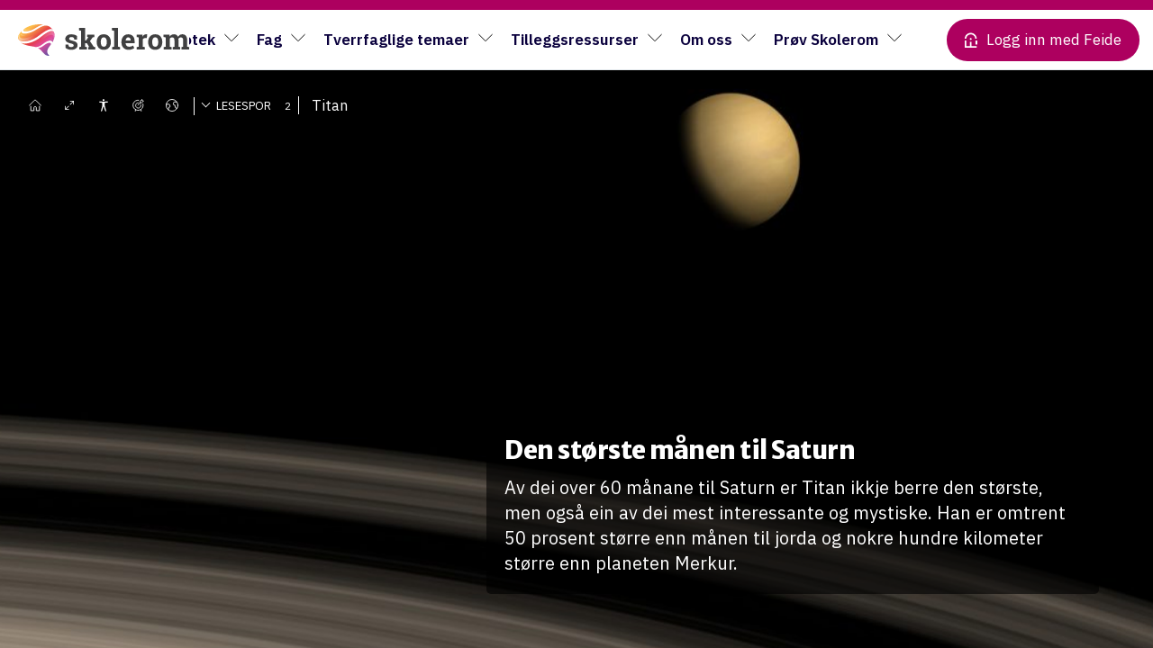

--- FILE ---
content_type: text/html; charset=UTF-8
request_url: https://skolerom.no/nn/undervisning/titan-4/?lng=nb
body_size: 28575
content:
<!doctype html>

<!--[if lt IE 7]><html lang="nn-NO" class="no-js lt-ie9 lt-ie8 lt-ie7"><![endif]-->
<!--[if (IE 7)&!(IEMobile)]><html lang="nn-NO" class="no-js lt-ie9 lt-ie8"><![endif]-->
<!--[if (IE 8)&!(IEMobile)]><html lang="nn-NO" class="no-js lt-ie9"><![endif]-->
<!--[if gt IE 8]><!--> <html lang="nn-NO" class="no-js"><!--<![endif]-->
<head>
	<meta charset="utf-8">
		<meta http-equiv="X-UA-Compatible" content="IE=edge">
		<meta name="HandheldFriendly" content="True">
	<meta name="MobileOptimized" content="320">
	<meta name="viewport" content="width=device-width, initial-scale=1"/>
	<link rel="pingback" href="https://skolerom.no/xmlrpc.php">
			<title>Titan | Skolerom.no</title>
<script id="cookieyes" type="text/javascript" src="https://cdn-cookieyes.com/client_data/00efab717d4da1f680c1e1f0/script.js"></script><link rel="alternate" href="https://skolerom.no/undervisning/titan-2/" hreflang="nb" />
<link rel="alternate" href="https://skolerom.no/nn/undervisning/titan-4/" hreflang="nn" />

<!-- The SEO Framework by Sybre Waaijer -->
<link rel="canonical" href="https://skolerom.no/nn/undervisning/titan-4/" />
<meta property="og:type" content="article" />
<meta property="og:locale" content="nn_NO" />
<meta property="og:site_name" content="Skolerom.no" />
<meta property="og:title" content="Titan | Skolerom.no" />
<meta property="og:url" content="https://skolerom.no/nn/undervisning/titan-4/" />
<meta property="og:image" content="https://skolerom.no/wp-content/uploads/sites/2/2021/02/GettyImages-471671587.jpg" />
<meta property="og:image:width" content="2000" />
<meta property="og:image:height" content="1500" />
<meta property="og:image:alt" content="Titan" />
<meta property="article:published_time" content="2021-05-19T12:43:12+00:00" />
<meta property="article:modified_time" content="2021-09-02T16:52:14+00:00" />
<meta name="twitter:card" content="summary_large_image" />
<meta name="twitter:title" content="Titan | Skolerom.no" />
<meta name="twitter:image" content="https://skolerom.no/wp-content/uploads/sites/2/2021/02/GettyImages-471671587.jpg" />
<meta name="twitter:image:alt" content="Titan" />
<script type="application/ld+json">{"@context":"https://schema.org","@graph":[{"@type":"WebSite","@id":"https://skolerom.no/nn/#/schema/WebSite","url":"https://skolerom.no/nn/","name":"Skolerom.no","description":"Kunnskap som underholder","inLanguage":"nn-NO","potentialAction":{"@type":"SearchAction","target":{"@type":"EntryPoint","urlTemplate":"https://skolerom.no/nn/search/{search_term_string}/"},"query-input":"required name=search_term_string"},"publisher":{"@type":"Organization","@id":"https://skolerom.no/nn/#/schema/Organization","name":"Skolerom.no","url":"https://skolerom.no/nn/","logo":{"@type":"ImageObject","url":"https://skolerom.no/wp-content/uploads/sites/2/2020/09/cropped-skolerom_fav-1.png","contentUrl":"https://skolerom.no/wp-content/uploads/sites/2/2020/09/cropped-skolerom_fav-1.png","width":512,"height":512}}},{"@type":"WebPage","@id":"https://skolerom.no/nn/undervisning/titan-4/","url":"https://skolerom.no/nn/undervisning/titan-4/","name":"Titan | Skolerom.no","inLanguage":"nn-NO","isPartOf":{"@id":"https://skolerom.no/nn/#/schema/WebSite"},"breadcrumb":{"@type":"BreadcrumbList","@id":"https://skolerom.no/nn/#/schema/BreadcrumbList","itemListElement":[{"@type":"ListItem","position":1,"item":"https://skolerom.no/nn/","name":"Skolerom.no"},{"@type":"ListItem","position":2,"item":"https://skolerom.no/nn/undervisning/","name":"Education Articles"},{"@type":"ListItem","position":3,"item":"https://skolerom.no/nn/student_level/niva-2/","name":"Nivå 2"},{"@type":"ListItem","position":4,"name":"Titan"}]},"potentialAction":{"@type":"ReadAction","target":"https://skolerom.no/nn/undervisning/titan-4/"},"datePublished":"2021-05-19T12:43:12+00:00","dateModified":"2021-09-02T16:52:14+00:00"}]}</script>
<!-- / The SEO Framework by Sybre Waaijer | 5.40ms meta | 0.66ms boot -->

<link rel='dns-prefetch' href='//dl.dropboxusercontent.com' />
<link rel='dns-prefetch' href='//fonts.googleapis.com' />
<link rel="alternate" type="application/rss+xml" title="Skolerom.no &raquo; Feed" href="https://skolerom.no/nn/feed/" />
<link rel="alternate" type="application/rss+xml" title="Skolerom.no &raquo; Comments Feed" href="https://skolerom.no/nn/comments/feed/" />
<link rel="alternate" title="oEmbed (JSON)" type="application/json+oembed" href="https://skolerom.no/wp-json/oembed/1.0/embed?url=https%3A%2F%2Fskolerom.no%2Fnn%2Fundervisning%2Ftitan-4%2F" />
<link rel="alternate" title="oEmbed (XML)" type="text/xml+oembed" href="https://skolerom.no/wp-json/oembed/1.0/embed?url=https%3A%2F%2Fskolerom.no%2Fnn%2Fundervisning%2Ftitan-4%2F&#038;format=xml" />
<style id='wp-img-auto-sizes-contain-inline-css' type='text/css'>
img:is([sizes=auto i],[sizes^="auto," i]){contain-intrinsic-size:3000px 1500px}
/*# sourceURL=wp-img-auto-sizes-contain-inline-css */
</style>

<style id='wp-emoji-styles-inline-css' type='text/css'>

	img.wp-smiley, img.emoji {
		display: inline !important;
		border: none !important;
		box-shadow: none !important;
		height: 1em !important;
		width: 1em !important;
		margin: 0 0.07em !important;
		vertical-align: -0.1em !important;
		background: none !important;
		padding: 0 !important;
	}
/*# sourceURL=wp-emoji-styles-inline-css */
</style>
<link data-optimized="1" rel='stylesheet' id='wp-block-library-css' href='https://skolerom.no/wp-content/litespeed/css/2/ec455e0096d3eb0a2c768a0eb0ce865f.css?ver=b91f0' type='text/css' media='all' />
<style id='global-styles-inline-css' type='text/css'>
:root{--wp--preset--aspect-ratio--square: 1;--wp--preset--aspect-ratio--4-3: 4/3;--wp--preset--aspect-ratio--3-4: 3/4;--wp--preset--aspect-ratio--3-2: 3/2;--wp--preset--aspect-ratio--2-3: 2/3;--wp--preset--aspect-ratio--16-9: 16/9;--wp--preset--aspect-ratio--9-16: 9/16;--wp--preset--color--black: #000000;--wp--preset--color--cyan-bluish-gray: #abb8c3;--wp--preset--color--white: #ffffff;--wp--preset--color--pale-pink: #f78da7;--wp--preset--color--vivid-red: #cf2e2e;--wp--preset--color--luminous-vivid-orange: #ff6900;--wp--preset--color--luminous-vivid-amber: #fcb900;--wp--preset--color--light-green-cyan: #7bdcb5;--wp--preset--color--vivid-green-cyan: #00d084;--wp--preset--color--pale-cyan-blue: #8ed1fc;--wp--preset--color--vivid-cyan-blue: #0693e3;--wp--preset--color--vivid-purple: #9b51e0;--wp--preset--color--purple: #ad005f;--wp--preset--color--blue-dark: #0A003D;--wp--preset--color--blue: #2400e2;--wp--preset--color--blue-light: #96D6E8;--wp--preset--color--red: #E35540;--wp--preset--color--yellow: #FFC400;--wp--preset--color--green: #77a464;--wp--preset--color--gray-dark: #191919;--wp--preset--color--gray-medium: #707275;--wp--preset--color--gray: #c0c3ca;--wp--preset--color--gray-light: #E9ECEF;--wp--preset--gradient--vivid-cyan-blue-to-vivid-purple: linear-gradient(135deg,rgb(6,147,227) 0%,rgb(155,81,224) 100%);--wp--preset--gradient--light-green-cyan-to-vivid-green-cyan: linear-gradient(135deg,rgb(122,220,180) 0%,rgb(0,208,130) 100%);--wp--preset--gradient--luminous-vivid-amber-to-luminous-vivid-orange: linear-gradient(135deg,rgb(252,185,0) 0%,rgb(255,105,0) 100%);--wp--preset--gradient--luminous-vivid-orange-to-vivid-red: linear-gradient(135deg,rgb(255,105,0) 0%,rgb(207,46,46) 100%);--wp--preset--gradient--very-light-gray-to-cyan-bluish-gray: linear-gradient(135deg,rgb(238,238,238) 0%,rgb(169,184,195) 100%);--wp--preset--gradient--cool-to-warm-spectrum: linear-gradient(135deg,rgb(74,234,220) 0%,rgb(151,120,209) 20%,rgb(207,42,186) 40%,rgb(238,44,130) 60%,rgb(251,105,98) 80%,rgb(254,248,76) 100%);--wp--preset--gradient--blush-light-purple: linear-gradient(135deg,rgb(255,206,236) 0%,rgb(152,150,240) 100%);--wp--preset--gradient--blush-bordeaux: linear-gradient(135deg,rgb(254,205,165) 0%,rgb(254,45,45) 50%,rgb(107,0,62) 100%);--wp--preset--gradient--luminous-dusk: linear-gradient(135deg,rgb(255,203,112) 0%,rgb(199,81,192) 50%,rgb(65,88,208) 100%);--wp--preset--gradient--pale-ocean: linear-gradient(135deg,rgb(255,245,203) 0%,rgb(182,227,212) 50%,rgb(51,167,181) 100%);--wp--preset--gradient--electric-grass: linear-gradient(135deg,rgb(202,248,128) 0%,rgb(113,206,126) 100%);--wp--preset--gradient--midnight: linear-gradient(135deg,rgb(2,3,129) 0%,rgb(40,116,252) 100%);--wp--preset--font-size--small: 15px;--wp--preset--font-size--medium: 21px;--wp--preset--font-size--large: 24px;--wp--preset--font-size--x-large: 42px;--wp--preset--font-size--normal: var(--sp-font-base-size);--wp--preset--font-size--huge: 27px;--wp--preset--font-size--xxl: 33px;--wp--preset--font-size--xxxl: 38px;--wp--preset--spacing--20: 0.44rem;--wp--preset--spacing--30: 0.67rem;--wp--preset--spacing--40: 1rem;--wp--preset--spacing--50: 1.5rem;--wp--preset--spacing--60: 2.25rem;--wp--preset--spacing--70: 3.38rem;--wp--preset--spacing--80: 5.06rem;--wp--preset--shadow--natural: 6px 6px 9px rgba(0, 0, 0, 0.2);--wp--preset--shadow--deep: 12px 12px 50px rgba(0, 0, 0, 0.4);--wp--preset--shadow--sharp: 6px 6px 0px rgba(0, 0, 0, 0.2);--wp--preset--shadow--outlined: 6px 6px 0px -3px rgb(255, 255, 255), 6px 6px rgb(0, 0, 0);--wp--preset--shadow--crisp: 6px 6px 0px rgb(0, 0, 0);--wp--custom--font--family: "IBM Plex Sans", Helvetica, Arial, sans-serif;--wp--custom--font--base-size: 18px;--wp--custom--font--line-height: 1.5;--wp--custom--font--heading-line-height: 1.3;--wp--custom--font--scale-ratio: 1.21;--wp--custom--size--content-size: 720px;--wp--custom--size--wide-size: 1020px;--wp--custom--size--full-size: 1140px;}:root { --wp--style--global--content-size: var(--wp--custom--size--wide-size);--wp--style--global--wide-size: var(--wp--custom--size--full-size); }:where(body) { margin: 0; }.wp-site-blocks > .alignleft { float: left; margin-right: 2em; }.wp-site-blocks > .alignright { float: right; margin-left: 2em; }.wp-site-blocks > .aligncenter { justify-content: center; margin-left: auto; margin-right: auto; }:where(.wp-site-blocks) > * { margin-block-start: 20px; margin-block-end: 0; }:where(.wp-site-blocks) > :first-child { margin-block-start: 0; }:where(.wp-site-blocks) > :last-child { margin-block-end: 0; }:root { --wp--style--block-gap: 20px; }:root :where(.is-layout-flow) > :first-child{margin-block-start: 0;}:root :where(.is-layout-flow) > :last-child{margin-block-end: 0;}:root :where(.is-layout-flow) > *{margin-block-start: 20px;margin-block-end: 0;}:root :where(.is-layout-constrained) > :first-child{margin-block-start: 0;}:root :where(.is-layout-constrained) > :last-child{margin-block-end: 0;}:root :where(.is-layout-constrained) > *{margin-block-start: 20px;margin-block-end: 0;}:root :where(.is-layout-flex){gap: 20px;}:root :where(.is-layout-grid){gap: 20px;}.is-layout-flow > .alignleft{float: left;margin-inline-start: 0;margin-inline-end: 2em;}.is-layout-flow > .alignright{float: right;margin-inline-start: 2em;margin-inline-end: 0;}.is-layout-flow > .aligncenter{margin-left: auto !important;margin-right: auto !important;}.is-layout-constrained > .alignleft{float: left;margin-inline-start: 0;margin-inline-end: 2em;}.is-layout-constrained > .alignright{float: right;margin-inline-start: 2em;margin-inline-end: 0;}.is-layout-constrained > .aligncenter{margin-left: auto !important;margin-right: auto !important;}.is-layout-constrained > :where(:not(.alignleft):not(.alignright):not(.alignfull)){max-width: var(--wp--style--global--content-size);margin-left: auto !important;margin-right: auto !important;}.is-layout-constrained > .alignwide{max-width: var(--wp--style--global--wide-size);}body .is-layout-flex{display: flex;}.is-layout-flex{flex-wrap: wrap;align-items: center;}.is-layout-flex > :is(*, div){margin: 0;}body .is-layout-grid{display: grid;}.is-layout-grid > :is(*, div){margin: 0;}body{background-color: var(--wp--preset--color--gray-light);color: var(--wp--preset--color--brown-dark);font-size: var(--sp-font-base-size);line-height: var(--wp--custom--font--line-height);padding-top: 0px;padding-right: 0px;padding-bottom: 0px;padding-left: 0px;}a:where(:not(.wp-element-button)){color: var(--wp--preset--color--purple);text-decoration: underline;}h1{font-size: var(--wp--preset--font-size--xxl);line-height: calc(var(--wp--custom--font--heading-line-height) / 1.1);}h2{font-size: var(--wp--preset--font-size--huge);line-height: calc(var(--wp--custom--font--heading-line-height) / 1.1);}h3{font-size: var(--wp--preset--font-size--large);line-height: var(--wp--custom--font--heading-line-height);}h4{font-size: var(--wp--preset--font-size--medium);line-height: var(--wp--custom--font--heading-line-height);}h5{font-size: var(--wp--preset--font-size--normal);line-height: var(--wp--custom--font--line-height);}h6{font-size: var(--wp--preset--font-size--small);line-height: var(--wp--custom--font--line-height);}:root :where(.wp-element-button, .wp-block-button__link){background-color: #32373c;border-width: 0;color: #fff;font-family: inherit;font-size: inherit;font-style: inherit;font-weight: inherit;letter-spacing: inherit;line-height: inherit;padding-top: calc(0.667em + 2px);padding-right: calc(1.333em + 2px);padding-bottom: calc(0.667em + 2px);padding-left: calc(1.333em + 2px);text-decoration: none;text-transform: inherit;}.has-black-color{color: var(--wp--preset--color--black) !important;}.has-cyan-bluish-gray-color{color: var(--wp--preset--color--cyan-bluish-gray) !important;}.has-white-color{color: var(--wp--preset--color--white) !important;}.has-pale-pink-color{color: var(--wp--preset--color--pale-pink) !important;}.has-vivid-red-color{color: var(--wp--preset--color--vivid-red) !important;}.has-luminous-vivid-orange-color{color: var(--wp--preset--color--luminous-vivid-orange) !important;}.has-luminous-vivid-amber-color{color: var(--wp--preset--color--luminous-vivid-amber) !important;}.has-light-green-cyan-color{color: var(--wp--preset--color--light-green-cyan) !important;}.has-vivid-green-cyan-color{color: var(--wp--preset--color--vivid-green-cyan) !important;}.has-pale-cyan-blue-color{color: var(--wp--preset--color--pale-cyan-blue) !important;}.has-vivid-cyan-blue-color{color: var(--wp--preset--color--vivid-cyan-blue) !important;}.has-vivid-purple-color{color: var(--wp--preset--color--vivid-purple) !important;}.has-purple-color{color: var(--wp--preset--color--purple) !important;}.has-blue-dark-color{color: var(--wp--preset--color--blue-dark) !important;}.has-blue-color{color: var(--wp--preset--color--blue) !important;}.has-blue-light-color{color: var(--wp--preset--color--blue-light) !important;}.has-red-color{color: var(--wp--preset--color--red) !important;}.has-yellow-color{color: var(--wp--preset--color--yellow) !important;}.has-green-color{color: var(--wp--preset--color--green) !important;}.has-gray-dark-color{color: var(--wp--preset--color--gray-dark) !important;}.has-gray-medium-color{color: var(--wp--preset--color--gray-medium) !important;}.has-gray-color{color: var(--wp--preset--color--gray) !important;}.has-gray-light-color{color: var(--wp--preset--color--gray-light) !important;}.has-black-background-color{background-color: var(--wp--preset--color--black) !important;}.has-cyan-bluish-gray-background-color{background-color: var(--wp--preset--color--cyan-bluish-gray) !important;}.has-white-background-color{background-color: var(--wp--preset--color--white) !important;}.has-pale-pink-background-color{background-color: var(--wp--preset--color--pale-pink) !important;}.has-vivid-red-background-color{background-color: var(--wp--preset--color--vivid-red) !important;}.has-luminous-vivid-orange-background-color{background-color: var(--wp--preset--color--luminous-vivid-orange) !important;}.has-luminous-vivid-amber-background-color{background-color: var(--wp--preset--color--luminous-vivid-amber) !important;}.has-light-green-cyan-background-color{background-color: var(--wp--preset--color--light-green-cyan) !important;}.has-vivid-green-cyan-background-color{background-color: var(--wp--preset--color--vivid-green-cyan) !important;}.has-pale-cyan-blue-background-color{background-color: var(--wp--preset--color--pale-cyan-blue) !important;}.has-vivid-cyan-blue-background-color{background-color: var(--wp--preset--color--vivid-cyan-blue) !important;}.has-vivid-purple-background-color{background-color: var(--wp--preset--color--vivid-purple) !important;}.has-purple-background-color{background-color: var(--wp--preset--color--purple) !important;}.has-blue-dark-background-color{background-color: var(--wp--preset--color--blue-dark) !important;}.has-blue-background-color{background-color: var(--wp--preset--color--blue) !important;}.has-blue-light-background-color{background-color: var(--wp--preset--color--blue-light) !important;}.has-red-background-color{background-color: var(--wp--preset--color--red) !important;}.has-yellow-background-color{background-color: var(--wp--preset--color--yellow) !important;}.has-green-background-color{background-color: var(--wp--preset--color--green) !important;}.has-gray-dark-background-color{background-color: var(--wp--preset--color--gray-dark) !important;}.has-gray-medium-background-color{background-color: var(--wp--preset--color--gray-medium) !important;}.has-gray-background-color{background-color: var(--wp--preset--color--gray) !important;}.has-gray-light-background-color{background-color: var(--wp--preset--color--gray-light) !important;}.has-black-border-color{border-color: var(--wp--preset--color--black) !important;}.has-cyan-bluish-gray-border-color{border-color: var(--wp--preset--color--cyan-bluish-gray) !important;}.has-white-border-color{border-color: var(--wp--preset--color--white) !important;}.has-pale-pink-border-color{border-color: var(--wp--preset--color--pale-pink) !important;}.has-vivid-red-border-color{border-color: var(--wp--preset--color--vivid-red) !important;}.has-luminous-vivid-orange-border-color{border-color: var(--wp--preset--color--luminous-vivid-orange) !important;}.has-luminous-vivid-amber-border-color{border-color: var(--wp--preset--color--luminous-vivid-amber) !important;}.has-light-green-cyan-border-color{border-color: var(--wp--preset--color--light-green-cyan) !important;}.has-vivid-green-cyan-border-color{border-color: var(--wp--preset--color--vivid-green-cyan) !important;}.has-pale-cyan-blue-border-color{border-color: var(--wp--preset--color--pale-cyan-blue) !important;}.has-vivid-cyan-blue-border-color{border-color: var(--wp--preset--color--vivid-cyan-blue) !important;}.has-vivid-purple-border-color{border-color: var(--wp--preset--color--vivid-purple) !important;}.has-purple-border-color{border-color: var(--wp--preset--color--purple) !important;}.has-blue-dark-border-color{border-color: var(--wp--preset--color--blue-dark) !important;}.has-blue-border-color{border-color: var(--wp--preset--color--blue) !important;}.has-blue-light-border-color{border-color: var(--wp--preset--color--blue-light) !important;}.has-red-border-color{border-color: var(--wp--preset--color--red) !important;}.has-yellow-border-color{border-color: var(--wp--preset--color--yellow) !important;}.has-green-border-color{border-color: var(--wp--preset--color--green) !important;}.has-gray-dark-border-color{border-color: var(--wp--preset--color--gray-dark) !important;}.has-gray-medium-border-color{border-color: var(--wp--preset--color--gray-medium) !important;}.has-gray-border-color{border-color: var(--wp--preset--color--gray) !important;}.has-gray-light-border-color{border-color: var(--wp--preset--color--gray-light) !important;}.has-vivid-cyan-blue-to-vivid-purple-gradient-background{background: var(--wp--preset--gradient--vivid-cyan-blue-to-vivid-purple) !important;}.has-light-green-cyan-to-vivid-green-cyan-gradient-background{background: var(--wp--preset--gradient--light-green-cyan-to-vivid-green-cyan) !important;}.has-luminous-vivid-amber-to-luminous-vivid-orange-gradient-background{background: var(--wp--preset--gradient--luminous-vivid-amber-to-luminous-vivid-orange) !important;}.has-luminous-vivid-orange-to-vivid-red-gradient-background{background: var(--wp--preset--gradient--luminous-vivid-orange-to-vivid-red) !important;}.has-very-light-gray-to-cyan-bluish-gray-gradient-background{background: var(--wp--preset--gradient--very-light-gray-to-cyan-bluish-gray) !important;}.has-cool-to-warm-spectrum-gradient-background{background: var(--wp--preset--gradient--cool-to-warm-spectrum) !important;}.has-blush-light-purple-gradient-background{background: var(--wp--preset--gradient--blush-light-purple) !important;}.has-blush-bordeaux-gradient-background{background: var(--wp--preset--gradient--blush-bordeaux) !important;}.has-luminous-dusk-gradient-background{background: var(--wp--preset--gradient--luminous-dusk) !important;}.has-pale-ocean-gradient-background{background: var(--wp--preset--gradient--pale-ocean) !important;}.has-electric-grass-gradient-background{background: var(--wp--preset--gradient--electric-grass) !important;}.has-midnight-gradient-background{background: var(--wp--preset--gradient--midnight) !important;}.has-small-font-size{font-size: var(--wp--preset--font-size--small) !important;}.has-medium-font-size{font-size: var(--wp--preset--font-size--medium) !important;}.has-large-font-size{font-size: var(--wp--preset--font-size--large) !important;}.has-x-large-font-size{font-size: var(--wp--preset--font-size--x-large) !important;}.has-normal-font-size{font-size: var(--wp--preset--font-size--normal) !important;}.has-huge-font-size{font-size: var(--wp--preset--font-size--huge) !important;}.has-xxl-font-size{font-size: var(--wp--preset--font-size--xxl) !important;}.has-xxxl-font-size{font-size: var(--wp--preset--font-size--xxxl) !important;}
/*# sourceURL=global-styles-inline-css */
</style>

<link data-optimized="1" rel='stylesheet' id='som_lost_password_style-css' href='https://skolerom.no/wp-content/litespeed/css/2/e30bb6cd534f49b70442043adb7f7b6d.css?ver=599d8' type='text/css' media='all' />
<link data-optimized="1" rel='stylesheet' id='flickity-style-css' href='https://skolerom.no/wp-content/litespeed/css/2/570bf32b06cbdcb7ffc44044e32d112b.css?ver=b0cfa' type='text/css' media='all' />
<link data-optimized="1" rel='stylesheet' id='simplelightbox-style-css' href='https://skolerom.no/wp-content/litespeed/css/2/11d1f52ad26ac4ebcf64e48ac69c9059.css?ver=fc14d' type='text/css' media='all' />
<link data-optimized="1" rel='stylesheet' id='bones-stylesheet-css' href='https://skolerom.no/wp-content/litespeed/css/2/70ca0c2841d8a1185af3fe4c8993c7d5.css?ver=a53ca' type='text/css' media='all' />
<link data-optimized="1" rel='stylesheet' id='font-awesome-style-css' href='https://skolerom.no/wp-content/litespeed/css/2/3ce745e759d4baef2c07fe9add056edc.css?ver=2257e' type='text/css' media='all' />
<link data-optimized="1" rel='stylesheet' id='comp-header-style-css' href='https://skolerom.no/wp-content/litespeed/css/2/9a36f305fe957a50db2e5f6297bcf5b4.css?ver=2f480' type='text/css' media='all' />
<link data-optimized="1" rel='stylesheet' id='comp-headercss-style-css' href='https://skolerom.no/wp-content/litespeed/css/2/5fb726a9dd49829d45254aa606ffc875.css?ver=98e8f' type='text/css' media='all' />
<link data-optimized="1" rel='stylesheet' id='bokasin-custom-style-css' href='https://skolerom.no/wp-content/litespeed/css/2/0dbf8ba0f8526c312395fd1321fdbb3b.css?ver=28191' type='text/css' media='all' />
<link rel='stylesheet' id='education-fonts-css' href='https://fonts.googleapis.com/css?family=Lora%3A400%2C700%7CMerriweather+Sans%3A400%2C700%7CMerriweather%3A400%2C700%7COpen+Sans%3A400%2C700&#038;display=swap&#038;ver=1768958699' type='text/css' media='all' />
<script type="text/javascript" src="https://skolerom.no/wp-includes/js/jquery/jquery.min.js?ver=1768958699" id="jquery-core-js"></script>
<script data-optimized="1" type="text/javascript" src="https://skolerom.no/wp-content/litespeed/js/2/95f9ac02e6773bfa8fbf1cc71b3c096e.js?ver=2985f" id="jquery-migrate-js"></script>
<script data-optimized="1" type="text/javascript" src="https://skolerom.no/wp-content/litespeed/js/2/d4dfe578d00635033124a62a14947b05.js?ver=79e9c" id="bones-modernizr-js"></script>
<script data-optimized="1" type="text/javascript" src="https://skolerom.no/wp-content/litespeed/js/2/1ff8212d08bdb88121ca54324fcea2d7.js?ver=b29c6" id="smoothscroll-polyfill-js-js"></script>
<link rel="https://api.w.org/" href="https://skolerom.no/wp-json/" /><link rel="alternate" title="JSON" type="application/json" href="https://skolerom.no/wp-json/wp/v2/education/36915" /><link rel="icon" href="https://skolerom.no/wp-content/uploads/sites/2/2020/09/cropped-skolerom_fav-1-32x32.png" sizes="32x32" />
<link rel="icon" href="https://skolerom.no/wp-content/uploads/sites/2/2020/09/cropped-skolerom_fav-1-192x192.png" sizes="192x192" />
<link rel="apple-touch-icon" href="https://skolerom.no/wp-content/uploads/sites/2/2020/09/cropped-skolerom_fav-1-180x180.png" />
<meta name="msapplication-TileImage" content="https://skolerom.no/wp-content/uploads/sites/2/2020/09/cropped-skolerom_fav-1-270x270.png" />
		<style type="text/css" id="wp-custom-css">
			.rounded {
	border-radius: 16px;
}

@media (max-width: 1250px) {
  .title-seximente {
			font-size: 1.8em!important;
	}
}

@media (max-width: 725px) {
  .title-seximente {
			font-size: 1.6em!important;
	}
}		</style>
				<link rel="stylesheet" href="https://cdn.plyr.io/3.6.4/plyr.css" />
	<script src="https://cdn.plyr.io/3.6.4/plyr.js"></script>

		<noscript><iframe src="https://www.googletagmanager.com/ns.html?id=GTM-T9CWMT3" height="0" width="0" style="display:none;visibility:hidden"></iframe></noscript>

	<script>
        var _mtm = window._mtm = window._mtm || [];
        _mtm.push({'mtm.startTime': (new Date().getTime()), 'event': 'mtm.Start'});
        var d=document, g=d.createElement('script'), s=d.getElementsByTagName('script')[0];
        g.async=true; g.src='https://matomo.kf.no/js/container_13nsTLZb.js'; s.parentNode.insertBefore(g,s);
	</script>

	<script>(function(w,d,s,l,i){w[l]=w[l]||[];w[l].push({'gtm.start':
                new Date().getTime(),event:'gtm.js'});var f=d.getElementsByTagName(s)[0],
            j=d.createElement(s),dl=l!=='dataLayer'?'&l='+l:'';j.async=true;j.src=
            'https://www.googletagmanager.com/gtm.js?id='+i+dl;f.parentNode.insertBefore(j,f);
        })(window,document,'script','dataLayer','GTM-T9CWMT3');</script>

	<script type="text/javascript" id="hs-script-loader" async defer src="//js-eu1.hs-scripts.com/145453376.js"></script>


	<meta name="facebook-domain-verification" content="0vu6diex9mpcyhjbcgnqwzf8hj4e2i" />

	<script>
        !function(f,b,e,v,n,t,s)
        {if(f.fbq)return;n=f.fbq=function(){n.callMethod?
            n.callMethod.apply(n,arguments):n.queue.push(arguments)};
            if(!f._fbq)f._fbq=n;n.push=n;n.loaded=!0;n.version='2.0';
            n.queue=[];t=b.createElement(e);t.async=!0;
            t.src=v;s=b.getElementsByTagName(e)[0];
            s.parentNode.insertBefore(t,s)}(window, document,'script',
            'https://connect.facebook.net/en_US/fbevents.js');
        fbq('init', '264300815999536');
        fbq('track', 'PageView');
	</script>
	<noscript><img height="1" width="1" style="display:none" src="https://www.facebook.com/tr?id=264300815999536&ev=PageView&noscript=1" /></noscript>
</head>
<body class="wp-singular education-template-default single single-education postid-36915 wp-custom-logo wp-embed-responsive wp-theme-bokasin lightenup header-lightenup logged-out acc-disabled" itemscope itemtype="http://schema.org/WebPage">
	<div id="container" data="self">
		<header id="header" class="header" itemscope itemtype="http://schema.org/WPHeader">
			<div id="header-progress" style=""><span data-progress=""></span></div>
					<div id="inner-header" class="wrap">
								<a href="https://skolerom.no/" class="custom-logo-link" rel="home"><img width="722" height="133" src="https://skolerom.no/wp-content/uploads/sites/2/2020/05/skolerom-logo-2.svg" class="custom-logo" alt="Skolerom.no" decoding="async" fetchpriority="high" /></a>				<nav role="navigation" id="nav-main" class="desktop-nav" itemscope itemtype="http://schema.org/SiteNavigationElement">
					<ul id="menu-hovedmeny" class="nav top-nav cf"><li id="menu-item-137191" class="menu-item menu-item-type-custom menu-item-object-custom menu-item-has-children menu-item-137191"><a href="#">Skolebibliotek</a>
<ul class="sub-menu">
	<li id="menu-item-137192" class="menu-item menu-item-type-custom menu-item-object-custom menu-item-137192"><a href="https://app.skolerom.no/search/article">Søk ressurser</a></li>
	<li id="menu-item-137190" class="menu-item menu-item-type-custom menu-item-object-custom menu-item-137190"><a href="https://app.skolerom.no/teaching-paths/all">Læringsstier (300+)</a></li>
	<li id="menu-item-137188" class="menu-item menu-item-type-custom menu-item-object-custom menu-item-137188"><a href="https://skolerom.no/undervisning/">Artikler (500+)</a></li>
	<li id="menu-item-137189" class="menu-item menu-item-type-custom menu-item-object-custom menu-item-137189"><a href="https://app.skolerom.no/assignments/all">Oppgaver (1000+)</a></li>
</ul>
</li>
<li id="menu-item-127593" class="menu-item menu-item-type-post_type menu-item-object-page menu-item-has-children menu-item-127593"><a href="https://skolerom.no/fagsider/">Fag</a>
<ul class="sub-menu">
	<li id="menu-item-110355" class="menu-item menu-item-type-custom menu-item-object-custom menu-item-has-children menu-item-110355"><a>Barnetrinn</a>
	<ul class="sub-menu">
		<li id="menu-item-128388" class="menu-item menu-item-type-post_type menu-item-object-page menu-item-128388"><a href="https://skolerom.no/fagside-barnetrinn-norsk/">Norsk</a></li>
		<li id="menu-item-117506" class="menu-item menu-item-type-post_type menu-item-object-page menu-item-117506"><a href="https://skolerom.no/fagside-for-grunnskole/krle-for-grunnskole/">KRLE</a></li>
		<li id="menu-item-117531" class="menu-item menu-item-type-post_type menu-item-object-page menu-item-117531"><a href="https://skolerom.no/engelsk-for-grunnskole/">Engelsk</a></li>
		<li id="menu-item-123014" class="menu-item menu-item-type-post_type menu-item-object-page menu-item-123014"><a href="https://skolerom.no/samfunnsfag-5-7-trinn/">Samfunnsfag</a></li>
		<li id="menu-item-129751" class="menu-item menu-item-type-post_type menu-item-object-page menu-item-129751"><a href="https://skolerom.no/naturfag-for-grunnskole/">Naturfag</a></li>
		<li id="menu-item-128686" class="menu-item menu-item-type-post_type menu-item-object-page menu-item-128686"><a href="https://skolerom.no/fagside-barnetrinn-mat-og-helse/">Mat og helse</a></li>
		<li id="menu-item-129761" class="menu-item menu-item-type-post_type menu-item-object-page menu-item-129761"><a href="https://skolerom.no/faebrik/">Kunst og håndverk</a></li>
	</ul>
</li>
	<li id="menu-item-123011" class="menu-item menu-item-type-custom menu-item-object-custom menu-item-has-children menu-item-123011"><a>Ungdomstrinn</a>
	<ul class="sub-menu">
		<li id="menu-item-123017" class="menu-item menu-item-type-post_type menu-item-object-page menu-item-123017"><a href="https://skolerom.no/fagside-for-grunnskole/norsk-for-grunnskole/">Norsk</a></li>
		<li id="menu-item-144609" class="menu-item menu-item-type-post_type menu-item-object-page menu-item-144609"><a href="https://skolerom.no/fagside-ungdomstrinn-krle/">KRLE</a></li>
		<li id="menu-item-123012" class="menu-item menu-item-type-post_type menu-item-object-page menu-item-123012"><a href="https://skolerom.no/engelsk-for-grunnskole/">Engelsk</a></li>
		<li id="menu-item-123013" class="menu-item menu-item-type-post_type menu-item-object-page menu-item-123013"><a href="https://skolerom.no/samfunnsfag-8-10-trinn/">Samfunnsfag</a></li>
		<li id="menu-item-129893" class="menu-item menu-item-type-post_type menu-item-object-page menu-item-129893"><a href="https://skolerom.no/fagside-ungdomstrinn-naturfag/">Naturfag</a></li>
		<li id="menu-item-122724" class="menu-item menu-item-type-post_type menu-item-object-page menu-item-122724"><a href="https://skolerom.no/fagside-ungdomstrinn-mat-og-helse/">Mat og helse</a></li>
		<li id="menu-item-129760" class="menu-item menu-item-type-post_type menu-item-object-page menu-item-129760"><a href="https://skolerom.no/faebrik/">Kunst og håndverk</a></li>
		<li id="menu-item-129752" class="menu-item menu-item-type-post_type menu-item-object-page menu-item-129752"><a href="https://skolerom.no/utdanningsvalg/">Utdanningsvalg</a></li>
		<li id="menu-item-122409" class="menu-item menu-item-type-post_type menu-item-object-page menu-item-122409"><a href="https://skolerom.no/finsk-og-kvensk-som-andresprak/">Finsk og kvensk</a></li>
		<li id="menu-item-129749" class="menu-item menu-item-type-post_type menu-item-object-page menu-item-129749"><a href="https://skolerom.no/fagside-grunnskole-valgfag/">Valgfag</a></li>
	</ul>
</li>
	<li id="menu-item-110354" class="menu-item menu-item-type-custom menu-item-object-custom menu-item-has-children menu-item-110354"><a>Videregående</a>
	<ul class="sub-menu">
		<li id="menu-item-110358" class="menu-item menu-item-type-post_type menu-item-object-page menu-item-110358"><a href="https://skolerom.no/fellesfag-for-videregaende-skole/norsk-for-videregaende-skole/">Norsk</a></li>
		<li id="menu-item-110356" class="menu-item menu-item-type-post_type menu-item-object-page menu-item-110356"><a href="https://skolerom.no/fellesfag-for-videregaende-skole/engelsk-for-videregaende-skole/">Engelsk</a></li>
		<li id="menu-item-110357" class="menu-item menu-item-type-post_type menu-item-object-page menu-item-110357"><a href="https://skolerom.no/fellesfag-for-videregaende-skole/geografi-for-videregaende-skole/">Geografi</a></li>
		<li id="menu-item-112906" class="menu-item menu-item-type-post_type menu-item-object-page menu-item-112906"><a href="https://skolerom.no/fellesfag-for-videregaende-skole/samfunnskunnskap-for-videregaende-skole/">Samfunnskunnskap</a></li>
		<li id="menu-item-136779" class="menu-item menu-item-type-post_type menu-item-object-page menu-item-136779"><a href="https://skolerom.no/fagside-videregaende-geofag/">Geofag</a></li>
	</ul>
</li>
</ul>
</li>
<li id="menu-item-65014" class="menu-item menu-item-type-custom menu-item-object-custom menu-item-has-children menu-item-65014"><a href="#">Tverrfaglige temaer</a>
<ul class="sub-menu">
	<li id="menu-item-133583" class="menu-item menu-item-type-custom menu-item-object-custom menu-item-has-children menu-item-133583"><a href="#">Bærekraftig utvikling</a>
	<ul class="sub-menu">
		<li id="menu-item-121523" class="menu-item menu-item-type-post_type menu-item-object-page menu-item-121523"><a href="https://skolerom.no/baerekraftig-utvikling/">Bærekraftig utvikling</a></li>
		<li id="menu-item-124245" class="menu-item menu-item-type-post_type menu-item-object-page menu-item-124245"><a href="https://skolerom.no/faebrik/">Kunst og håndverk</a></li>
	</ul>
</li>
	<li id="menu-item-124750" class="menu-item menu-item-type-custom menu-item-object-custom menu-item-has-children menu-item-124750"><a>Folkehelse og livsmestring</a>
	<ul class="sub-menu">
		<li id="menu-item-144612" class="menu-item menu-item-type-post_type menu-item-object-page menu-item-144612"><a href="https://skolerom.no/hverdagsglede/">Hverdagsglede</a></li>
		<li id="menu-item-124751" class="menu-item menu-item-type-post_type menu-item-object-page menu-item-124751"><a href="https://skolerom.no/ungdom-og-rus/">Ungdom og rus</a></li>
		<li id="menu-item-124752" class="menu-item menu-item-type-post_type menu-item-object-page menu-item-124752"><a href="https://skolerom.no/sex-i-mente/">Sex i mente</a></li>
		<li id="menu-item-137524" class="menu-item menu-item-type-custom menu-item-object-custom menu-item-137524"><a href="https://app.skolerom.no/search/article?page=1&#038;search=psykt%20deg&#038;lang=nb">Psykt deg</a></li>
		<li id="menu-item-124774" class="menu-item menu-item-type-post_type menu-item-object-page menu-item-124774"><a href="https://skolerom.no/hjernelaering/">Hjernelæring</a></li>
	</ul>
</li>
	<li id="menu-item-137185" class="menu-item menu-item-type-custom menu-item-object-custom menu-item-has-children menu-item-137185"><a href="#">Demokrati og medborgerskap</a>
	<ul class="sub-menu">
		<li id="menu-item-137197" class="menu-item menu-item-type-post_type menu-item-object-page menu-item-137197"><a href="https://skolerom.no/valg/">Valg</a></li>
	</ul>
</li>
</ul>
</li>
<li id="menu-item-137186" class="menu-item menu-item-type-custom menu-item-object-custom menu-item-has-children menu-item-137186"><a href="#">Tilleggsressurser</a>
<ul class="sub-menu">
	<li id="menu-item-129525" class="menu-item menu-item-type-post_type menu-item-object-page menu-item-129525"><a href="https://skolerom.no/aktuelt-og-relevant/">Aktuelt og relevant</a></li>
	<li id="menu-item-131522" class="menu-item menu-item-type-custom menu-item-object-custom menu-item-has-children menu-item-131522"><a>Høytider og merkedager</a>
	<ul class="sub-menu">
		<li id="menu-item-133919" class="menu-item menu-item-type-post_type menu-item-object-page menu-item-133919"><a href="https://skolerom.no/samenes-nasjonaldag/">Samenes nasjonaldag</a></li>
		<li id="menu-item-132265" class="menu-item menu-item-type-post_type menu-item-object-page menu-item-132265"><a href="https://skolerom.no/kvinnedagen/">Kvinnedagen</a></li>
		<li id="menu-item-131524" class="menu-item menu-item-type-post_type menu-item-object-page menu-item-131524"><a href="https://skolerom.no/undervisningsopplegg-om-paske/">Påske</a></li>
		<li id="menu-item-131526" class="menu-item menu-item-type-post_type menu-item-object-page menu-item-131526"><a href="https://skolerom.no/undervisningsopplegg-til-17-mai/">Norges nasjonaldag</a></li>
		<li id="menu-item-132264" class="menu-item menu-item-type-post_type menu-item-object-page menu-item-132264"><a href="https://skolerom.no/pride/">Pride</a></li>
		<li id="menu-item-132266" class="menu-item menu-item-type-post_type menu-item-object-page menu-item-132266"><a href="https://skolerom.no/skolestart/">Skolestart</a></li>
		<li id="menu-item-131525" class="menu-item menu-item-type-post_type menu-item-object-page menu-item-131525"><a href="https://skolerom.no/halloween/">Halloween</a></li>
		<li id="menu-item-131523" class="menu-item menu-item-type-post_type menu-item-object-page menu-item-131523"><a href="https://skolerom.no/jul-i-skolerom/">Jul</a></li>
	</ul>
</li>
	<li id="menu-item-78510" class="menu-item menu-item-type-post_type menu-item-object-page menu-item-78510"><a href="https://skolerom.no/tenkeboksen/">Tenkeboks</a></li>
	<li id="menu-item-5948" class="menu-item menu-item-type-custom menu-item-object-custom menu-item-5948"><a href="https://skolerom.no/bokasiner/">Bokasiner</a></li>
	<li id="menu-item-137187" class="menu-item menu-item-type-custom menu-item-object-custom menu-item-137187"><a href="#">🔒Utskriftsmateriell</a></li>
</ul>
</li>
<li id="menu-item-72316" class="menu-item menu-item-type-custom menu-item-object-custom menu-item-has-children menu-item-72316"><a href="#">Om oss</a>
<ul class="sub-menu">
	<li id="menu-item-123606" class="menu-item menu-item-type-post_type menu-item-object-page menu-item-123606"><a href="https://skolerom.no/hva-er-skolerom/">Hva er Skolerom?</a></li>
	<li id="menu-item-123607" class="menu-item menu-item-type-post_type menu-item-object-page menu-item-123607"><a href="https://skolerom.no/slik-skaper-vi-god-laering/">Slik skaper vi god læring</a></li>
	<li id="menu-item-92490" class="menu-item menu-item-type-post_type menu-item-object-page menu-item-92490"><a href="https://skolerom.no/komigang/">Hjelpesenter</a></li>
	<li id="menu-item-92653" class="menu-item menu-item-type-post_type menu-item-object-page menu-item-92653"><a href="https://skolerom.no/kontakt/">Kontakt oss</a></li>
	<li id="menu-item-133582" class="menu-item menu-item-type-custom menu-item-object-custom menu-item-has-children menu-item-133582"><a href="#">Samarbeidspartnere</a>
	<ul class="sub-menu">
		<li id="menu-item-130574" class="menu-item menu-item-type-post_type menu-item-object-page menu-item-130574"><a href="https://skolerom.no/samarbeidspartnere/">Samarbeid med oss</a></li>
		<li id="menu-item-137523" class="menu-item menu-item-type-post_type menu-item-object-page menu-item-137523"><a href="https://skolerom.no/faebrik/">Fæbrik</a></li>
		<li id="menu-item-123601" class="menu-item menu-item-type-post_type menu-item-object-page menu-item-123601"><a href="https://skolerom.no/samarbeidspartner-juvente/">Juvente</a></li>
		<li id="menu-item-115682" class="menu-item menu-item-type-custom menu-item-object-custom menu-item-115682"><a href="https://app.skolerom.no/search/article?source=13654&#038;page=1">Inspiria</a></li>
		<li id="menu-item-137521" class="menu-item menu-item-type-custom menu-item-object-custom menu-item-137521"><a href="https://app.skolerom.no/search/article?page=1&#038;search=bli%20sj%C3%B8vant#">Redningsselskapet</a></li>
		<li id="menu-item-137526" class="menu-item menu-item-type-custom menu-item-object-custom menu-item-137526"><a href="https://app.skolerom.no/search/article?page=1&#038;search=psykt%20deg&#038;lang=nb">Maria Abrahamsen</a></li>
		<li id="menu-item-137527" class="menu-item menu-item-type-custom menu-item-object-custom menu-item-137527"><a href="https://app.skolerom.no/search/article?source=0&#038;page=1">Mondå Forlag</a></li>
	</ul>
</li>
	<li id="menu-item-126451" class="menu-item menu-item-type-post_type menu-item-object-page menu-item-126451"><a href="https://skolerom.no/for-foresatte/">For foresatte</a></li>
</ul>
</li>
<li id="menu-item-132291" class="menu-item menu-item-type-post_type menu-item-object-page menu-item-has-children menu-item-132291"><a href="https://skolerom.no/utforsk-skolerom/">Prøv Skolerom</a>
<ul class="sub-menu">
	<li id="menu-item-132295" class="menu-item menu-item-type-post_type menu-item-object-page menu-item-132295"><a href="https://skolerom.no/hvorfor-velge-digitale-laeremidler/">Hvorfor velge digitale læremidler?</a></li>
	<li id="menu-item-132294" class="menu-item menu-item-type-post_type menu-item-object-page menu-item-132294"><a href="https://skolerom.no/hvorfor-teste-skolerom/">Hvorfor prøve Skolerom?</a></li>
	<li id="menu-item-132292" class="menu-item menu-item-type-post_type menu-item-object-page menu-item-132292"><a href="https://skolerom.no/testbruker/">Bli testbruker</a></li>
	<li id="menu-item-132293" class="menu-item menu-item-type-post_type menu-item-object-page menu-item-132293"><a href="https://skolerom.no/fullversjonstest/">Få fullversjonstilgang</a></li>
	<li id="menu-item-132635" class="menu-item menu-item-type-post_type menu-item-object-page menu-item-132635"><a href="https://skolerom.no/bestill-skolerom-2/">Bestill Skolerom</a></li>
</ul>
</li>
<li id="menu-item-16410-nn" class="lang-item lang-item-1794 lang-item-nn lang-item-first menu-item menu-item-type-custom menu-item-object-custom menu-item-16410-nn"><a href="https://skolerom.no/nn/undervisning/titan-4/" hreflang="nn-NO" lang="nn-NO">Nynorsk</a></li>
<li id="menu-item-16410-en" class="lang-item lang-item-14354 lang-item-en no-translation menu-item menu-item-type-custom menu-item-object-custom menu-item-16410-en"><a href="https://skolerom.no/en/" hreflang="en-GB" lang="en-GB">English</a></li>
<li id="menu-item-16410-fi" class="lang-item lang-item-22919 lang-item-fi no-translation menu-item menu-item-type-custom menu-item-object-custom menu-item-16410-fi"><a href="https://skolerom.no/fi/" hreflang="fi" lang="fi">Suomi</a></li>
<li id="menu-item-16410-kv" class="lang-item lang-item-23032 lang-item-kv no-translation menu-item menu-item-type-custom menu-item-object-custom menu-item-16410-kv"><a href="https://skolerom.no/kv/" hreflang="kv-SK" lang="kv-SK">Kvensk</a></li>
<li id="menu-item-16410-ru" class="lang-item lang-item-23629 lang-item-ru no-translation menu-item menu-item-type-custom menu-item-object-custom menu-item-16410-ru"><a href="https://skolerom.no/ru/" hreflang="ru-RU" lang="ru-RU">Русский</a></li>
<li id="menu-item-16410-uk" class="lang-item lang-item-23762 lang-item-uk no-translation menu-item menu-item-type-custom menu-item-object-custom menu-item-16410-uk"><a href="https://skolerom.no/uk/" hreflang="uk" lang="uk">Українська</a></li>
<li class="login-link"><a class="mycss_button" href="https://api.skolerom.no/api/dataporten/auth" title="Logg inn med Feide"><img src="https://skolerom.no/wp-content/themes/bokasin/library/images/login-btn-icon.aa60f9f3.svg">Logg inn med Feide</a></li></ul>				</nav>
				<a class="mobile-faq-button" href="https://skolerom.no/support-skolerom">
					<img src="https://skolerom.no/wp-content/themes/bokasin/library/images/faq-black.svg" alt="FAQ Icon" />
				</a>
				<a href="#" class="nav-toggle" aria-controls="nav-main" aria-label="Open menu">
					<i class="fa fa-bars"></i>
					<i class="fa fa-times"></i>
				</a>
			</div>
					</header>

	<div id="content">

		<div id="inner-content" class="wrap cf">

			<main id="main" class="cf" role="main" itemscope itemtype="http://schema.org/Blog">

				
					
						<article id="post-36915" class="cf post-36915 education type-education status-publish has-post-thumbnail hentry tag-ammoniakk tag-atmosfaere-2 tag-is-2 tag-isskorpe tag-kjerne tag-klode tag-mane tag-metan tag-mjolkevegen tag-nitrogen tag-rotasjon tag-solsystemet-2 tag-steinkjerne tag-titan tag-tyngdekraft tag-universet tag-vulkanar student_level-niva-2 student_grade-4-trinn student_grade-5-trinn student_grade-6-trinn student_grade-7-trinn student_subject-naturfag student_disciplin-baerekraftig-utvikling student_disciplin-demokrati-og-medborgerskap student_source-skolerom" role="article" itemscope itemprop="blogPost" itemtype="http://schema.org/BlogPosting">

  <style type="text/css">
  .hidden {
    position: absolute;
    pointer-events: none;
    opacity: 0;
    font-size: 1px;
  }
</style>
  <aside class="education-sidebar" role="navigation" aria-labelledby="education-sidebar-c">
    <section class="education-breadcrumbs">
      <div class="education-toolbar" id="education-toolbar">
                  <a class="toolbar-link"
            href="https://skolerom.no/undervisning/"
            id="toolbar-link-home">
            <img class="toolbar-icon" src="https://skolerom.no/wp-content/themes/bokasin/library/images/home-white.svg" alt="Home Icon">
          </a>
          <a class="toolbar-link" href="#" onclick="toggleFullScreen()">
            <img class="toolbar-icon" src="https://skolerom.no/wp-content/themes/bokasin/library/images/expand-alt.svg" alt="Full Screen Icon">
          </a>
                <div class="toolbar-content toolbar-accoptions">
          <a class="toolbar-link access-options acc-disabled" href="javascript:void(0)">
            <img class="toolbar-icon" src="https://skolerom.no/wp-content/themes/bokasin/library/images/accessibility.svg" alt="Accessibility icon">  
          </a>
          <div class="toolbar-access-options">
            <a class="toolbar-link_inside acc-toggle acc-disabled" href="javascript:void(0)" data-feature="clean_text">
              <span class="topspan-tool">Rein tekst</span>
              <span class="botspan-tool">Tilpassa høgtlesing og talesyntese</span>
            </a>
            <a class="toolbar-link_inside acc-epilectic " href="javascript:void(0)" data-feature="toned_down">
              <span class="topspan-tool">Nedtona</span>
              <span class="botspan-tool">Utan sterke fargar og blinkande element</span>
            </a>
            <a class="toolbar-link_inside acc-vision " href="javascript:void(0)" data-feature="enlarged">
              <span class="topspan-tool">Forstørra</span>
              <span class="botspan-tool">Auka fargemetning og skriftstorleik</span>
            </a>
            <a class="toolbar-link_inside acc-adhd " href="javascript:void(0)" data-feature="focus_field">
              <span class="topspan-tool">Fokusfelt</span>
              <span class="botspan-tool">Enklare å fokusere på tekst</span>
            </a>
            <a class="toolbar-link_inside acc-cognitive " href="javascript:void(0)" data-feature="navigation_support">
              <span class="topspan-tool">Støtte for navigering</span>
              <span class="botspan-tool">Framhev lenkjer og overskriftar</span>
            </a>
            <script type="text/javascript">
jQuery(document).ready(function($) {
    
    const $accButtons = $('.toolbar-link_inside');
    const CLEAN_TEXT_FEATURE = 'clean_text';

    function send_strict_accessibility_message(featureName, isActive) {
        if (window.parent) {
            
            let messageData = {
                type: 'toolbar_accessibility', 
                feature: featureName,
                accessibility: false 
            };
            
            if (featureName === CLEAN_TEXT_FEATURE) {
                messageData.accessibility = isActive; 
            }
            
            window.parent.postMessage(messageData, '*');
        }
    }

    $accButtons.on('click', function(e) {
        e.preventDefault();
        
        const $this = $(this);
        const featureToToggle = $this.data('feature'); 
        const wasActive = $this.hasClass('is-active');
        const serverActiveState = $this.hasClass('active');
        
        const newState = !wasActive; 
        
        let featureToSend = null;
        let stateToSend = false;
        if(featureToToggle === CLEAN_TEXT_FEATURE && serverActiveState) {
            send_strict_accessibility_message(featureToToggle, stateToSend);
        }


        if (newState === true) {
            $this.addClass('is-active');
            
            featureToSend = featureToToggle;
            stateToSend = true;
        }

        if (featureToSend !== null && !serverActiveState) {
            send_strict_accessibility_message(featureToSend, stateToSend);
        }
    });

});
</script>
          </div>
        </div>
              
        <a class="toolbar-link openModalRelated" href="#">
          <svg width="27px" height="30px" viewBox="0 0 27 30" version="1.1" xmlns="https://www.w3.org/2000/svg" xmlns:xlink="https://www.w3.org/1999/xlink">
            <title>Læreplan</title>
            <g id="Teaching-Path---V3" stroke="none" stroke-width="1" fill="none" fill-rule="evenodd" stroke-linecap="round" stroke-linejoin="round">
                <g id="New-Teaching-Path---Create-(add-articles)---Filters-opened" transform="translate(-57.000000, -868.000000)" stroke="#ffffff" stroke-width="1.8">
                    <g id="Velg-oppgaver" transform="translate(-1.000000, 77.000000)">
                        <g id="Sub-Menu" transform="translate(57.000000, 34.000000)">
                            <g id="Target" transform="translate(2.000000, 758.000000)">
                                <line x1="11.6071429" y1="13.3928571" x2="16.9642857" y2="8.03571429" id="Path"></line>
                                <polygon id="Path" points="16.9642857 8.03571429 17.6217743 3.69490061 21.3814977 0 21.962588 3.03741203 25 3.61850228 21.3050994 7.37822571"></polygon>
                                <path d="M23.7075533,10.7649357 C25.0522339,15.8625221 22.9281786,21.2425467 18.4639238,24.0465369 C13.9996691,26.8505271 8.23122239,26.4277685 4.22342974,23.0028779 C0.215637089,19.5779873 -1.10142393,13.9457698 0.972017241,9.09869112 C3.04545841,4.25161243 8.02822388,1.31452102 13.2729097,1.84792932" id="Path"></path>
                                <path d="M18.5658301,12.781234 C19.2076436,15.3692619 18.136969,18.0794912 15.8997289,19.5300119 C13.6624889,20.9805326 10.7514341,20.8518686 8.65087281,19.2096239 C6.5503115,17.5673792 5.72289085,14.773257 6.59050169,12.2519433 C7.45811253,9.73062965 9.82966416,8.03744197 12.4959338,8.03571429" id="Path"></path>
                                <line x1="6.13839286" y1="24.1071429" x2="5.46875" y2="27.6785714" id="Path"></line>
                                <line x1="18.8616071" y1="24.1071429" x2="19.53125" y2="27.6785714" id="Path"></line>
                            </g>
                        </g>
                    </g>
                </g>
            </g>
          </svg>
        </a>       
                <!-- modal -->
        <div class="modalRelated modalNopadd">
          <div class="modalRelated__content modalNopadding">
            <a href="javascript:void(0)" class="modalRelated__close"></a>
            <div class="modalRelated__descrip">
              <h2>Læreplantilkobling</h2>
              <div class="education-hidden-items">
                                <div class="education-info">
                                      <!-- <div class="education-info__items grades_info">
                      <h4><i>
                      <svg width="30" height="31" viewBox="0 0 30 31" fill="none" xmlns="https://www.w3.org/2000/svg">
                      <path d="M14.96 15.7627C13.855 13.1127 11.3075 11.349 8.4375 11.2502C4.635 11.2202 1.4125 14.0402 0.9375 17.8127" stroke="#0B2541" stroke-width="1.875" stroke-linecap="round" stroke-linejoin="round"/>
                      <path fill-rule="evenodd" clip-rule="evenodd" d="M8.4375 0.936523C10.7675 0.936523 12.6562 2.82527 12.6562 5.15527C12.6562 7.48527 10.7675 9.37402 8.4375 9.37402C6.1075 9.37402 4.21875 7.48527 4.21875 5.15527C4.21875 2.82527 6.1075 0.936523 8.4375 0.936523Z" stroke="#0B2541" stroke-width="1.875" stroke-linecap="round" stroke-linejoin="round"/>
                      <path fill-rule="evenodd" clip-rule="evenodd" d="M20.625 0.936523C22.4375 0.936523 23.9062 2.40527 23.9062 4.21777C23.9062 6.03027 22.4375 7.49902 20.625 7.49902C18.8125 7.49902 17.3438 6.03027 17.3438 4.21777C17.3438 2.40527 18.8125 0.936523 20.625 0.936523Z" stroke="#0B2541" stroke-width="1.875" stroke-linecap="round" stroke-linejoin="round"/>
                      <path d="M25.5 11.2497C23.945 8.55973 20.5038 7.64098 17.815 9.19598C17.2813 9.50473 16.8013 9.89973 16.395 10.3635" stroke="#0B2541" stroke-width="1.875" stroke-linecap="round" stroke-linejoin="round"/>
                      <path fill-rule="evenodd" clip-rule="evenodd" d="M20.625 17.8838L12.1875 21.3588L20.625 24.4463L29.0625 21.3588L20.625 17.8838Z" stroke="#0B2541" stroke-width="1.875" stroke-linecap="round" stroke-linejoin="round"/>
                      <path d="M12.1875 21.3311V26.0461" stroke="#0B2541" stroke-width="1.875" stroke-linecap="round" stroke-linejoin="round"/>
                      <path d="M15.9375 22.7314V26.6252C15.935 27.0102 16.1688 27.3564 16.5263 27.5002L20.2763 29.0002C20.5 29.0889 20.7488 29.0889 20.9725 29.0002L24.7225 27.5002C25.08 27.3577 25.3138 27.0102 25.3125 26.6252V22.7314" stroke="#0B2541" stroke-width="1.875" stroke-linecap="round" stroke-linejoin="round"/>
                      </svg>
                      </i>Klassetrinn</h4>
                      <div class="education-self">
                        <p itemprop="keywords" style="background-color: ;" class="sp-term 4-trinn">4. trinn</p><p itemprop="keywords" style="background-color: ;" class="sp-term 5-trinn">5. trinn</p><p itemprop="keywords" style="background-color: ;" class="sp-term 6-trinn">6. trinn</p><p itemprop="keywords" style="background-color: ;" class="sp-term 7-trinn">7. trinn</p>                      </div>
                    </div> -->
                                                        <div class="education-info__items subjects_info">
                      <h4>
                        <i>
                          <svg width="29" height="29" viewBox="0 0 29 29" fill="none" xmlns="https://www.w3.org/2000/svg">
                          <path d="M4.625 0.325195H13.2238C13.7213 0.325195 14.1975 0.522695 14.5487 0.873945L27.125 13.4502" stroke="#0B2541" stroke-width="1.875" stroke-linecap="round" stroke-linejoin="round"/>
                          <path fill-rule="evenodd" clip-rule="evenodd" d="M10.4113 4.0752H2.75C1.715 4.0752 0.875 4.9152 0.875 5.9502V13.6102C0.875 14.1077 1.0725 14.5852 1.42375 14.9364L13.6112 27.1239C14.3437 27.8564 15.53 27.8564 16.2625 27.1252C16.2625 27.1252 16.2625 27.1252 16.2638 27.1239L23.9237 19.4627C24.6562 18.7302 24.6562 17.5439 23.9237 16.8114L11.7362 4.6252C11.385 4.27395 10.9088 4.0752 10.4113 4.0752Z" stroke="#0B2541" stroke-width="1.875" stroke-linecap="round" stroke-linejoin="round"/>
                          <path d="M6.5 9.23145C6.24125 9.23145 6.03125 9.44145 6.03125 9.7002C6.03125 9.95895 6.24125 10.1689 6.5 10.1689C6.75875 10.1689 6.96875 9.95895 6.96875 9.7002C6.97 9.44145 6.76125 9.2327 6.5025 9.23145C6.50125 9.23145 6.50125 9.23145 6.5 9.23145V9.23145" stroke="#0B2541" stroke-width="1.875" stroke-linecap="round" stroke-linejoin="round"/>
                          </svg>
                        </i>
                        Fag</h4>
                        <div class="education-self">
                            <p itemprop="keywords" style="background-color: ;" class="sp-term-list naturfag">Naturfag</p>                        </div>
                    </div>
                                                                    
                    <div class="education-info__items subjects_info">
                                              <h4>
                          <i>
                            <svg width="34px" height="33px" viewBox="0 0 34 33" version="1.1" xmlns="https://www.w3.org/2000/svg" xmlns:xlink="https://www.w3.org/1999/xlink">
                                <title>Core</title>
                                <g id="Teaching-Path---V3" stroke="none" stroke-width="1" fill="none" fill-rule="evenodd" stroke-linecap="round" stroke-linejoin="round">
                                    <g id="New-Teaching-Path---Create-(add-articles)---Filters-opened" transform="translate(-56.000000, -441.000000)" stroke="#0B2541" stroke-width="1.8">
                                        <g id="Velg-oppgaver" transform="translate(-1.000000, 77.000000)">
                                            <g id="Sub-Menu" transform="translate(57.000000, 34.000000)">
                                                <g id="Core" transform="translate(2.094144, 331.745181)">
                                                    <path d="M12.7629987,14.9061587 C12.7629987,16.089626 13.7223886,17.0490158 14.9058559,17.0490158 C16.0893232,17.0490158 17.048713,16.089626 17.048713,14.9061587 C17.048713,13.7226913 16.0893232,12.7633015 14.9058559,12.7633015 C13.7223886,12.7633015 12.7629987,13.7226913 12.7629987,14.9061587 Z" id="Path"></path>
                                                    <path d="M-0.709466334,14.9155337 C-0.709466334,17.9358409 6.28608445,20.3842837 14.9155337,20.3842837 C23.5449829,20.3842837 30.5405337,17.9358409 30.5405337,14.9155337 C30.5405337,11.8952264 23.5449829,9.44678367 14.9155337,9.44678367 C6.28608445,9.44678367 -0.709466334,11.8952264 -0.709466334,14.9155337 Z" id="Path" transform="translate(14.915534, 14.915534) rotate(-45.000000) translate(-14.915534, -14.915534) "></path>
                                                    <path d="M9.44678367,14.9155337 C9.44678367,23.5449829 11.8952264,30.5405337 14.9155337,30.5405337 C17.9358409,30.5405337 20.3842837,23.5449829 20.3842837,14.9155337 C20.3842837,6.28608445 17.9358409,-0.709466334 14.9155337,-0.709466334 C11.8952264,-0.709466334 9.44678367,6.28608445 9.44678367,14.9155337 Z" id="Path" transform="translate(14.915534, 14.915534) rotate(-45.000000) translate(-14.915534, -14.915534) "></path>
                                                </g>
                                            </g>
                                        </g>
                                    </g>
                                </g>
                            </svg>
                          </i>Kjerneelementer</h4>
                        <ul>
<li>Naturvitenskapelige praksiser og tenkemåter</li>
<li>Jorda og livet på jorda</li>
</ul>
                                          </div>      
                                                                            <div class="education-info__items subjects_info">
                      <h4>
                        <i>
                            <svg width="32px" height="32px" viewBox="0 0 32 32" version="1.1" xmlns="https://www.w3.org/2000/svg" xmlns:xlink="https://www.w3.org/1999/xlink">
                              <title>Cogs</title>
                              <g id="Teaching-Path---V3" stroke="none" stroke-width="1" fill="none" fill-rule="evenodd" stroke-linecap="round" stroke-linejoin="round">
                                  <g id="New-Teaching-Path---Create-(add-articles)---Filters-opened" transform="translate(-57.000000, -551.000000)" stroke="#0B2541" stroke-width="1.8">
                                      <g id="Velg-oppgaver" transform="translate(-1.000000, 77.000000)">
                                          <g id="Sub-Menu" transform="translate(57.000000, 34.000000)">
                                              <g id="Cogs" transform="translate(2.000000, 441.000000)">
                                                  <path d="M8.57081205,11.795825 C8.89625819,12.1551924 9.35847332,12.3601937 9.84329089,12.3601937 C10.3281085,12.3601937 10.7903236,12.1551924 11.1157697,11.795825 L11.9387137,10.8770249 C12.4249035,10.3393549 13.1967242,10.1656465 13.8663693,10.4431806 C14.5360143,10.7207148 14.958702,11.3894867 14.9220499,12.1134674 L14.8603619,13.3394093 C14.8330583,13.8245324 15.0138579,14.2982883 15.3574187,14.641865 C15.7009794,14.9854418 16.1747132,15.1662499 16.6598137,15.138945 L17.8856984,15.0772541 C18.6101193,15.0396013 19.2797003,15.4623869 19.5571706,16.1326521 C19.834641,16.8029172 19.659822,17.5752925 19.1207707,18.0607294 L18.2098885,18.8837118 C17.8497877,19.2087448 17.644257,19.6711406 17.644257,20.15625 C17.644257,20.6413594 17.8497877,21.1037552 18.2098885,21.4287882 L19.1207707,22.2517706 C19.659822,22.7372075 19.834641,23.5095828 19.5571706,24.1798479 C19.2797003,24.8501131 18.6101193,25.2728987 17.8856984,25.2352459 L16.6598137,25.173555 C16.1752846,25.1483614 15.7028031,25.3298504 15.3597265,25.672943 C15.01665,26.0160355 14.8351694,26.4885391 14.8603619,26.9730907 L14.9220499,28.1990326 C14.958702,28.9230133 14.5360143,29.5917852 13.8663693,29.8693194 C13.1967242,30.1468535 12.4249035,29.9731451 11.9387137,29.4354751 L11.1157697,28.516675 C10.7903236,28.1573076 10.3281085,27.9523063 9.84329089,27.9523063 C9.35847332,27.9523063 8.89625819,28.1573076 8.57081205,28.516675 L7.74786802,29.4354751 C7.26167828,29.9731451 6.48985754,30.1468535 5.82021249,29.8693194 C5.15056744,29.5917852 4.72787979,28.9230133 4.76453187,28.1990326 L4.82621986,26.9730907 C4.85057676,26.4887669 4.66882678,26.0167585 4.32594127,25.673857 C3.98305576,25.3309555 3.51106933,25.149197 3.02676809,25.173555 L1.80088338,25.2352459 C1.07693647,25.2718997 0.408195717,24.8491923 0.130674539,24.179516 C-0.146846638,23.5098398 0.0268536833,22.737983 0.564498574,22.2517706 L1.47669331,21.4287882 C1.83604394,21.1033269 2.0410356,20.6410902 2.0410356,20.15625 C2.0410356,19.6714098 1.83604394,19.2091731 1.47669331,18.8837118 L0.564498574,18.0607294 C0.0268536833,17.574517 -0.146846638,16.8026602 0.130674539,16.132984 C0.408195717,15.4633077 1.07693647,15.0406003 1.80088338,15.0772541 L3.02676809,15.138945 C3.51129714,15.1641386 3.98377866,14.9826496 4.32685522,14.639557 C4.66993179,14.2964645 4.85141236,13.8239609 4.82621986,13.3394093 L4.76453187,12.1134674 C4.72787979,11.3894867 5.15056744,10.7207148 5.82021249,10.4431806 C6.48985754,10.1656465 7.26167828,10.3393549 7.74786802,10.8770249 L8.57081205,11.795825 Z" id="Path"></path>
                                                  <path d="M7.5,20.15625 C7.5,21.4506674 8.54933262,22.5 9.84375,22.5 C11.1381674,22.5 12.1875,21.4506674 12.1875,20.15625 C12.1875,18.8618326 11.1381674,17.8125 9.84375,17.8125 C8.54933262,17.8125 7.5,18.8618326 7.5,20.15625 L7.5,20.15625 Z" id="Path"></path>
                                                  <path d="M23.90625,5.7421875 C23.7120874,5.7421875 23.5546875,5.89958739 23.5546875,6.09375 C23.5546875,6.28791261 23.7120874,6.4453125 23.90625,6.4453125 C24.1004126,6.4453125 24.2578125,6.28791261 24.2578125,6.09375 C24.2578125,5.89958739 24.1004126,5.7421875 23.90625,5.7421875 L23.90625,5.7421875" id="Path"></path>
                                                  <path d="M27.2839363,1.43212891 C27.6502744,1.28950499 28.0662824,1.37689742 28.3442621,1.65487567 C28.6222417,1.93285391 28.7096346,2.34885988 28.56701,2.7151961 L27.9063129,4.41450031 C27.7494173,4.8171648 27.8719182,5.2750698 28.2089122,5.54560794 L29.6294108,6.68728667 C29.9357102,6.93323415 30.0678325,7.33687912 29.9662426,7.71633685 C29.8646528,8.09579457 29.548528,8.37943431 29.1603159,8.43944639 L27.3592558,8.71825913 C26.9321256,8.78357073 26.5967353,9.11842444 26.5307417,9.54544766 L26.2519276,11.3478201 C26.1919152,11.7360302 25.908274,12.0521534 25.5288144,12.1537428 C25.1493548,12.2553322 24.7457078,12.1232105 24.4997591,11.8169126 L23.3580746,10.3964212 C23.0873913,10.0596976 22.6299586,9.9367899 22.2269613,10.092502 L20.5276486,10.7531958 C20.1613105,10.8958197 19.7453025,10.8084272 19.4673228,10.530449 C19.1893432,10.2524708 19.1019503,9.83646479 19.244575,9.47012857 L19.905272,7.77082436 C20.0621676,7.36815987 19.9396667,6.91025487 19.6026728,6.63971673 L18.1821742,5.49671661 C17.8764642,5.25096806 17.7447272,4.84787108 17.8463089,4.46901594 C17.9478907,4.0901608 18.2636217,3.80704143 18.651269,3.74719967 L20.4523291,3.46838692 C20.8794661,3.40212664 21.2145826,3.06701181 21.2808432,2.63987701 L21.5596573,0.840147351 C21.6190386,0.451849273 21.9024383,0.135419345 22.2818701,0.0337607747 C22.6613019,-0.0678977955 23.0649429,0.0644579912 23.3105044,0.371054818 L24.4535103,1.79154629 C24.7242925,2.12816614 25.1819327,2.25059497 25.5846236,2.09414401 L27.2839363,1.43212891 Z" id="Path"></path>
                                              </g>
                                          </g>
                                      </g>
                                  </g>
                              </g>
                          </svg>
                        </i>Tverrfaglig tema</h4>
                        <div class="education-self">
                        <p itemprop="keywords" style="background-color: ;" class="sp-term-list baerekraftig-utvikling">Bærekraftig utvikling</p><p itemprop="keywords" style="background-color: ;" class="sp-term-list demokrati-og-medborgerskap">Demokrati og medborgerskap</p>                        </div>
                    </div>
                          
                </div>
                
                <div class="educations-info-goals">
                  <h4>
                    <i><svg width="27px" height="30px" viewBox="0 0 27 30" version="1.1" xmlns="https://www.w3.org/2000/svg" xmlns:xlink="https://www.w3.org/1999/xlink">
                      <title>Læreplan</title>
                      <g id="Teaching-Path---V3" stroke="none" stroke-width="1" fill="none" fill-rule="evenodd" stroke-linecap="round" stroke-linejoin="round">
                          <g id="New-Teaching-Path---Create-(add-articles)---Filters-opened" transform="translate(-57.000000, -868.000000)" stroke="#0B2541" stroke-width="1.8">
                              <g id="Velg-oppgaver" transform="translate(-1.000000, 77.000000)">
                                  <g id="Sub-Menu" transform="translate(57.000000, 34.000000)">
                                      <g id="Target" transform="translate(2.000000, 758.000000)">
                                          <line x1="11.6071429" y1="13.3928571" x2="16.9642857" y2="8.03571429" id="Path"></line>
                                          <polygon id="Path" points="16.9642857 8.03571429 17.6217743 3.69490061 21.3814977 0 21.962588 3.03741203 25 3.61850228 21.3050994 7.37822571"></polygon>
                                          <path d="M23.7075533,10.7649357 C25.0522339,15.8625221 22.9281786,21.2425467 18.4639238,24.0465369 C13.9996691,26.8505271 8.23122239,26.4277685 4.22342974,23.0028779 C0.215637089,19.5779873 -1.10142393,13.9457698 0.972017241,9.09869112 C3.04545841,4.25161243 8.02822388,1.31452102 13.2729097,1.84792932" id="Path"></path>
                                          <path d="M18.5658301,12.781234 C19.2076436,15.3692619 18.136969,18.0794912 15.8997289,19.5300119 C13.6624889,20.9805326 10.7514341,20.8518686 8.65087281,19.2096239 C6.5503115,17.5673792 5.72289085,14.773257 6.59050169,12.2519433 C7.45811253,9.73062965 9.82966416,8.03744197 12.4959338,8.03571429" id="Path"></path>
                                          <line x1="6.13839286" y1="24.1071429" x2="5.46875" y2="27.6785714" id="Path"></line>
                                          <line x1="18.8616071" y1="24.1071429" x2="19.53125" y2="27.6785714" id="Path"></line>
                                      </g>
                                  </g>
                              </g>
                          </g>
                      </g>
                  </svg></i>Kompetansemål
                  </h4>
                  <div class="goalsOverly">
                                        <div class="goalsInfo">
                        <div class="goalsInfo__item">
                          <div class="grade">4. trinn</div>
                          <div class="subject">Naturfag</div>
                          <div class="goal"><ul><li>sammenligne modeller med observasjoner og samtale om hvorfor vi bruker modeller i naturfag</li></ul></div>
                        </div>
                      </div>
                                            <div class="goalsInfo">
                        <div class="goalsInfo__item">
                          <div class="grade">7. trinn</div>
                          <div class="subject">Naturfag</div>
                          <div class="goal"><ul><li>gi eksempler på hvordan naturvitenskapelig kunnskap er utviklet og utvikler seg</li></ul></div>
                        </div>
                      </div>
                                            <div class="goalsInfo">
                        <div class="goalsInfo__item">
                          <div class="grade">7. trinn</div>
                          <div class="subject">Naturfag</div>
                          <div class="goal"><ul><li>gjøre rede for jordas forutsetninger for liv og sammenligne med andre himmellegemer i universet</li></ul></div>
                        </div>
                      </div>
                                            <div class="goalsInfo">
                        <div class="goalsInfo__item">
                          <div class="grade">7. trinn</div>
                          <div class="subject">Naturfag</div>
                          <div class="goal"><ul><li>bruke og vurdere modeller som representerer fenomener man ikke kan observere direkte, og gjøre rede for hvorfor det brukes modeller i naturfag</li></ul></div>
                        </div>
                      </div>
                                        </div>
                </div>
              </div>
            </div>
          </div>
          <div class="modalRelated__background"></div>
        </div>

                  <div class="toolbar-content" data="2">
            <a class="toolbar-link multi-lenguajecurrency" href="javascript:void(0)">
              <svg width="30px" height="30px" viewBox="0 0 30 30" version="1.1" xmlns="http://www.w3.org/2000/svg" xmlns:xlink="http://www.w3.org/1999/xlink">
                <title>Icon - Globe</title>
                <g id="Artboards" stroke="none" stroke-width="1" fill="none" fill-rule="evenodd" stroke-linecap="round" stroke-linejoin="round">
                    <g id="School-Articles-V2-(WP)---Filters-opened" transform="translate(-177.000000, -140.000000)" stroke="white" stroke-width="1.88">
                        <g id="Filtermenu" transform="translate(0.000000, 78.000000)">
                            <g id="Icon---Globe" transform="translate(178.000000, 63.000000)">
                                <circle id="Oval" cx="14" cy="14" r="14"></circle>
                                <g id="Group" transform="translate(0.670319, 6.000000)">
                                    <path d="M4.59863946,18.4983919 L5.74829932,12.557216 L6.98993197,12.557216 C7.52146029,12.5590863 8.02330517,12.3066643 8.34653061,11.8748631 C8.67969323,11.4527374 8.79510393,10.8928458 8.65693878,10.3689809 L7.79469388,6.83956943 C7.6087038,6.05198705 6.91947507,5.49747385 6.12768707,5.49839194 L0,5.49839194" id="Path"></path>
                                    <path d="M24.0915858,0 L19.0401573,0 C18.1874625,-0.000953518358 17.4452162,0.574955703 17.2449192,1.39292714 L16.3163477,5.05852177 C16.1709617,5.60454714 16.2999016,6.18625939 16.6630144,6.62250881 C17.0111033,7.07097119 17.5515517,7.33313292 18.1239668,7.33119044 L20.0801573,7.33119044 L21.0458715,13.1350486 C21.1953637,14.0082963 21.9561763,14.651138 22.8534906,14.6623797 L25.3296811,14.6623797" id="Path"></path>
                                </g>
                            </g>
                        </g>
                    </g>
                </g>
              </svg>
            </a>        
            <div class="toolbar-lenguaje">
              <a href="https://skolerom.no/undervisning/titan-2/" >Bokmål</a><a href="https://skolerom.no/nn/undervisning/titan-4/?lng=nb" style="color: #ad005f !important;">Nynorsk</a>            </div>
          </div>
          
        <!-- <a class="toolbar-link" id="play-slideshow" href="#" onclick="sp_start_slideshow()">
          <img class="toolbar-icon" src="https://skolerom.no/wp-content/themes/bokasin/library/images/play-white.svg" alt="Play Icon">
        </a>

        <a class="toolbar-link" id="pause-slideshow" href="#" onclick="sp_stop_slideshow()">
          <img class="toolbar-icon" src="https://skolerom.no/wp-content/themes/bokasin/library/images/pause-white.svg" alt="Play Icon">
        </a> -->

                  <div class="student-levels" id="student-levels-desktop"><span class="student-level-heading">Lesespor<i></i></span><div class="content-sudent-levels">            <a class="simple-link" 
               href="https://skolerom.no/nn/undervisning/titan-5/?lng=nb" 
                              title="Titan">
                <span class="lvl">Lesespor 1</span>
            </a>
            <div>
              <script type="text/javascript">
                jQuery(document).ready(function($) {

                function send_post_message_navigation(url, title) {
                let cleanUrl = url.endsWith('/') ? url.slice(0, -1) : url; 
                const parts = cleanUrl.split('/');
                const slug = parts.pop();
                if (window.parent) {
                  const messageData = {
                      type: 'reading_track_navigation', 
                      iframe_current_url: window.location.href,
                      target_url: url,
                      target_slug: slug
                  };
                  window.parent.postMessage(messageData, '*'); 
                }
              }

            $('.js-send-url-message').on('click', function(e) {
            
              const $this = $(this);
              const targetUrl = $this.data('target-url');
              const targetTitle = $this.attr('title');

                if (targetUrl) {
                    send_post_message_navigation(targetUrl, targetTitle);
                    e.preventDefault(); 
                }
              });
            });
          </script>
            </div>
                        <span class="simple-span" data="2">
                <span class="lvl">Lesespor 2</span>
            </span>
                        <a class="simple-link" 
               href="https://skolerom.no/nn/undervisning/titan/?lng=nb" 
                              title="Titan">
                <span class="lvl">Lesespor 3</span>
            </a>
            <div>
              <script type="text/javascript">
                jQuery(document).ready(function($) {

                function send_post_message_navigation(url, title) {
                let cleanUrl = url.endsWith('/') ? url.slice(0, -1) : url; 
                const parts = cleanUrl.split('/');
                const slug = parts.pop();
                if (window.parent) {
                  const messageData = {
                      type: 'reading_track_navigation', 
                      iframe_current_url: window.location.href,
                      target_url: url,
                      target_slug: slug
                  };
                  window.parent.postMessage(messageData, '*'); 
                }
              }

            $('.js-send-url-message').on('click', function(e) {
            
              const $this = $(this);
              const targetUrl = $this.data('target-url');
              const targetTitle = $this.attr('title');

                if (targetUrl) {
                    send_post_message_navigation(targetUrl, targetTitle);
                    e.preventDefault(); 
                }
              });
            });
          </script>
            </div>
            </div></div><!-- end .student-levels -->        
        <p class="sp-education-breadcrumb-title">Titan</p>
      </div>

      
      
        <div class="section-links">
        <a class="section-link status-parent active" href="#den-storste-manen-til-saturn">
          <span class="section-icon"></span>
          <span class="section-title">Den største månen til Saturn</span>
        </a>

        <span class="section-link-ellipsis"><img src="https://skolerom.no/wp-content/themes/bokasin/library/images/stipla-linje.svg" alt="Stipla linje" /></span>
      
        
        <a class="section-link status-child " href="#liknar-pa-jorda">
          <span class="section-icon"></span>
          <span class="section-title">Liknar på jorda</span>
        </a>

        
      
        </div><!-- end .section-links --><div class="section-links">
        <a class="section-link status-parent " href="#atmosfaeren-pa-titan">
          <span class="section-icon"></span>
          <span class="section-title">Atmosfæren på Titan </span>
        </a>

        <span class="section-link-ellipsis"><img src="https://skolerom.no/wp-content/themes/bokasin/library/images/stipla-linje.svg" alt="Stipla linje" /></span>
      
        </div><!-- end .section-links --><div class="section-links">
        <a class="section-link status-parent " href="#reisa-til-titan">
          <span class="section-icon"></span>
          <span class="section-title">Reisa til Titan </span>
        </a>

        <span class="section-link-ellipsis"><img src="https://skolerom.no/wp-content/themes/bokasin/library/images/stipla-linje.svg" alt="Stipla linje" /></span>
      
        </div><!-- end .section-links --><div class="section-links">
        <a class="section-link status-parent " href="#fakta-om-titan">
          <span class="section-icon"></span>
          <span class="section-title">Fakta om Titan </span>
        </a>

        <span class="section-link-ellipsis"><img src="https://skolerom.no/wp-content/themes/bokasin/library/images/stipla-linje.svg" alt="Stipla linje" /></span>
      
        
        <a class="section-link status-child " href="#kva-bestar-titan-av">
          <span class="section-icon"></span>
          <span class="section-title">Kva består Titan av?</span>
        </a>

        
      
        </div><!-- end .section-links --><div class="section-links">
        <a class="section-link status-parent " href="#korleis-veit-me-dette-kjelder">
          <span class="section-icon"></span>
          <span class="section-title">Korleis veit me dette?  / Kjelder</span>
        </a>

        <span class="section-link-ellipsis"><img src="https://skolerom.no/wp-content/themes/bokasin/library/images/stipla-linje.svg" alt="Stipla linje" /></span>
      
        
        <a class="section-link status-child " href="#bilete-og-video">
          <span class="section-icon"></span>
          <span class="section-title">Bilete og video</span>
        </a>

        </div><!-- end .section-links -->
      
		    </section>
  </aside><!-- END .education-breadcrumbs -->
   <script>
  document.addEventListener('DOMContentLoaded', function() {
    const link = document.getElementById('toolbar-link-home');
    if (!link) return;

    link.addEventListener('click', function(event) {

      window.parent.postMessage(
        { type: 'home_click', source: 'education_iframe' },
        '*'
      );
    });
  });
</script>
  <aside class="education-sidebar-mobile" style="display:none">
      <div class="education-sidebar-mobile-item">  
              <div class="student-levels-mobile"><div class="student-level-heading">Lesespor<i id="numberTy"></i></div><div class="student-content-mobile">            <a class="toolbar-link" 
               href="https://skolerom.no/nn/undervisning/titan-5/?lng=nb" 
                              title="Titan">
                <span class="lvl">Les spor 1</span>
            </a>

            <div>
                <script type="text/javascript">
                jQuery(document).ready(function($) {

                function send_post_message_navigation(url, title) {
                let cleanUrl = url.endsWith('/') ? url.slice(0, -1) : url; 
                const parts = cleanUrl.split('/');
                const slug = parts.pop();
                if (window.parent) {
                    const messageData = {
                        type: 'reading_track_navigation', 
                        iframe_current_url: window.location.href,
                        target_url: url,
                        target_slug: slug
                    };
                    window.parent.postMessage(messageData, '*'); 
                }
                }

                $('.js-send-url-message-mobile').on('click', function(e) {
                
                    const $this = $(this);
                    const targetUrl = $this.data('target-url');
                    const targetTitle = $this.attr('title');

                    if (targetUrl) {
                        send_post_message_navigation(targetUrl, targetTitle);
                        e.preventDefault(); 
                    }
                });
                });
                </script>
            </div>
                        <span class="toolbar-link" data-number="2" id="toolbarL">
                <span class="lvl">Les spor 2</span>
            </span>
                        <a class="toolbar-link" 
               href="https://skolerom.no/nn/undervisning/titan/?lng=nb" 
                              title="Titan">
                <span class="lvl">Les spor 3</span>
            </a>

            <div>
                <script type="text/javascript">
                jQuery(document).ready(function($) {

                function send_post_message_navigation(url, title) {
                let cleanUrl = url.endsWith('/') ? url.slice(0, -1) : url; 
                const parts = cleanUrl.split('/');
                const slug = parts.pop();
                if (window.parent) {
                    const messageData = {
                        type: 'reading_track_navigation', 
                        iframe_current_url: window.location.href,
                        target_url: url,
                        target_slug: slug
                    };
                    window.parent.postMessage(messageData, '*'); 
                }
                }

                $('.js-send-url-message-mobile').on('click', function(e) {
                
                    const $this = $(this);
                    const targetUrl = $this.data('target-url');
                    const targetTitle = $this.attr('title');

                    if (targetUrl) {
                        send_post_message_navigation(targetUrl, targetTitle);
                        e.preventDefault(); 
                    }
                });
                });
                </script>
            </div>
                <script type="text/javascript">
      const numberb = jQuery("#toolbarL").attr('data-number');
      document.getElementById("numberTy").innerHTML = numberb;
    </script>
    </div></div><!-- end .student-levels mobile -->            </div>
      
      <div class="education-sidebar-mobile-item">
                <div class="education-lenguaje-content" data="2">
            <a class="education-lenguaje multi-lenguajecurrency" href="javascript:void(0)">
              Målform              <svg width="30px" height="30px" viewBox="0 0 30 30" version="1.1" xmlns="http://www.w3.org/2000/svg" xmlns:xlink="http://www.w3.org/1999/xlink">
                <title>Icon - Globe</title>
                <g id="Artboards" stroke="none" stroke-width="1" fill="none" fill-rule="evenodd" stroke-linecap="round" stroke-linejoin="round">
                    <g id="School-Articles-V2-(WP)---Filters-opened" transform="translate(-177.000000, -140.000000)" stroke="white" stroke-width="1.88">
                        <g id="Filtermenu" transform="translate(0.000000, 78.000000)">
                            <g id="Icon---Globe" transform="translate(178.000000, 63.000000)">
                                <circle id="Oval" cx="14" cy="14" r="14"></circle>
                                <g id="Group" transform="translate(0.670319, 6.000000)">
                                    <path d="M4.59863946,18.4983919 L5.74829932,12.557216 L6.98993197,12.557216 C7.52146029,12.5590863 8.02330517,12.3066643 8.34653061,11.8748631 C8.67969323,11.4527374 8.79510393,10.8928458 8.65693878,10.3689809 L7.79469388,6.83956943 C7.6087038,6.05198705 6.91947507,5.49747385 6.12768707,5.49839194 L0,5.49839194" id="Path"></path>
                                    <path d="M24.0915858,0 L19.0401573,0 C18.1874625,-0.000953518358 17.4452162,0.574955703 17.2449192,1.39292714 L16.3163477,5.05852177 C16.1709617,5.60454714 16.2999016,6.18625939 16.6630144,6.62250881 C17.0111033,7.07097119 17.5515517,7.33313292 18.1239668,7.33119044 L20.0801573,7.33119044 L21.0458715,13.1350486 C21.1953637,14.0082963 21.9561763,14.651138 22.8534906,14.6623797 L25.3296811,14.6623797" id="Path"></path>
                                </g>
                            </g>
                        </g>
                    </g>
                </g>
              </svg>
            </a>        
            <div class="education-lenguaje-list">
              <a href="https://skolerom.no/undervisning/titan-2/" >Bokmål</a><a href="https://skolerom.no/nn/undervisning/titan-4/?lng=nb" style="color: #ad005f !important;">Nynorsk</a>            </div>
          </div>
              
      </div>
         </aside>
     
  <h2 id="education-sidebar-c" class="hidden">navigasjonssidefelt</h2>
  <div class="topAdch fullFixAdch hide" ></div>
  <div class="botAdch fullFixAdch hide"></div>
  <style>
    .fullFixAdch {
        width: 100%;
        position: fixed;
        background: black;
        opacity: 0.85;
        left: 0;
        z-index: 9999;
    }
    .fullFixAdch.hide {
      display: none !important;
    }
    .botAdch {
        bottom: 0;
    }
    .topAdch {
        top: 0;
    }
  </style>
  <script type="text/javascript">
    jQuery(document).ready(function($) {
      function remove_hash_from_url() {
            var uri = window.location.toString(); 
            if (uri.indexOf("#") > 0) {
                var clean_uri = uri.substring(0,
                                uri.indexOf("#")); 
                window.history.replaceState({},
                        document.title, clean_uri);
            }
        }
      const linkbread = $('.content-sudent-levels .simple-span').attr('data');
      $('.student-level-heading i').html(linkbread);
      $('.openModalRelated').on('click',function(e){
        e.preventDefault();
        const myhref = $(this).attr('data-href');
        const $article = $(this).closest('article');
        const $modal = $article.find('.modalRelated');
        $modal.find('.btn').attr('href', myhref);
        $modal.addClass('active');
        $('.openModalRelated').addClass('active');
        window.location.hash = 'goals';
      });
      
      const goalsHash = window.location.hash;
      if (goalsHash === '#goals') {
          $('.openModalRelated').trigger('click');
      }
      $('.modalRelated__background').on('click',function(e){
        $('.modalRelated').removeClass('active');
        $('.openModalRelated').removeClass('active');
        remove_hash_from_url();
      });
      $('.modalRelated__close').on('click',function(e){
        e.preventDefault();
        $('.modalRelated').removeClass('active');
        $('.openModalRelated').removeClass('active');
        remove_hash_from_url();
      });
      $('body').on('keyup', function (e) {
        if (e.keyCode == 27 && $('.modalRelated').hasClass('active')) {
          $('.modalRelated').removeClass('active');
          $('.openModalRelated').removeClass('active');
          remove_hash_from_url();
        }
      });
      let activeAccessiblity = false;
      let activeAdchFunctions = false;
      function removeAdch() {
        $('.topAdch').addClass('hide');
        $('.botAdch').addClass('hide');
      }
      function activeAdch() {
        $('.topAdch').removeClass('hide');
        $('.botAdch').removeClass('hide');
      }
      var pointerY = -1;
      document.onmousemove = function(event) {
        pointerY = event.pageY;
        //calculatePosition Mouse
        if (activeAdchFunctions) {          
          const heightTop = pointerY - 100;
          const heightBot = 'height:calc(100vh - ' + pointerY + 'px - 100px)';
          jQuery('.topAdch').css('height',heightTop);
          jQuery('.botAdch').attr('style',heightBot);
        }
      }
      function removeAllClassAccess() {        
        $('html').removeClass('acsb-desaturate-contrast');
        $('body').removeClass('acsb-stop-animations');
        $('html').removeClass('acsb-saturation-contrast');
        $('body').removeClass('acsb-zoom');
        $('body').removeClass('acsb-cognitive');
        $('.acc-epilectic').removeClass('active');
        $('.acc-vision').removeClass('active');
        $('.acc-cognitive').removeClass('active');
        $('.acc-adhd').removeClass('active');
        removeAdch();
      }

      function removeInteligentAccess(parameter) {
        switch (parameter) {
          case 'acc-epilectic': 
            //removebuttonclass
            $('.acc-vision').removeClass('active');
            $('.acc-cognitive').removeClass('active');
            $('.acc-adhd').removeClass('active');
            //remove class
            $('html').removeClass('acsb-saturation-contrast');
            $('body').removeClass('acsb-zoom');
            $('body').removeClass('acsb-cognitive');
            removeAdch();
            //addClass
            $('html').addClass('acsb-desaturate-contrast');
            $('body').addClass('acsb-stop-animations');
            break;
          case 'acc-vision': 
            //removebuttonclass
            $('.acc-epilectic').removeClass('active');
            $('.acc-cognitive').removeClass('active');
            $('.acc-adhd').removeClass('active');
            //remove class            
            $('html').removeClass('acsb-desaturate-contrast');
            $('body').removeClass('acsb-stop-animations');
            $('body').removeClass('acsb-cognitive');
            removeAdch();
            //addClass
            $('html').addClass('acsb-saturation-contrast');
            $('body').addClass('acsb-zoom'); 
            break;
          case 'acc-cognitive': 
            //removebuttonclass
            $('.acc-epilectic').removeClass('active');
            $('.acc-vision').removeClass('active');
            $('.acc-adhd').removeClass('active');
            //remove class            
            $('html').removeClass('acsb-saturation-contrast');
            $('html').removeClass('acsb-desaturate-contrast');
            $('body').removeClass('acsb-stop-animations');
            $('body').removeClass('acsb-zoom');
            removeAdch();
            //addClass
            $('body').addClass('acsb-cognitive');
            break;
          case 'acc-adhd': 
            //removebuttonclass 
            $('html').removeClass('acsb-desaturate-contrast');
            $('body').removeClass('acsb-stop-animations');
            $('html').removeClass('acsb-saturation-contrast');
            $('body').removeClass('acsb-zoom');
            $('body').removeClass('acsb-cognitive');
            //removebuttonclass
            $('.acc-epilectic').removeClass('active');
            $('.acc-vision').removeClass('active');
            $('.acc-cognitive').removeClass('active');
            //addClass
            activeAdch();
            break;
        }
      }

      $('.education-sidebar-mobile .student-level-heading').on('click',function(){
        $(this).toggleClass('active');
        $('.student-content-mobile').toggleClass('active');
      });
      $('.education-sidebar-mobile .multi-lenguajecurrency').on('click',function(){
        $(this).toggleClass('active');
        $('.education-lenguaje-list').toggleClass('active');
      });
      $('.acc-epilectic').on('click',function(){
        const $this = $(this);
        $this.toggleClass('active'); 
        if ($this.hasClass('active')) { 
          activeAccessiblity = true;
          removeInteligentAccess('acc-epilectic');
        } else {
          activeAccessiblity = false;
          removeAllClassAccess();
        }         
      });
      $('.acc-vision').on('click',function(){
        const $this = $(this);
        $this.toggleClass('active'); 
        if ($this.hasClass('active')) { 
          activeAccessiblity = true;
          removeInteligentAccess('acc-vision');
        } else {
          activeAccessiblity = false;
          removeAllClassAccess();
        } 
      });
      $('.acc-cognitive').on('click',function(){
        const $this = $(this);
        $this.toggleClass('active'); 
        if ($this.hasClass('active')) { 
          activeAccessiblity = true;
          removeInteligentAccess('acc-cognitive');
        } else {
          activeAccessiblity = false;
          removeAllClassAccess();
        } 
      });
      $('.acc-adhd').on('click',function(){
        const $this = $(this);
        $this.toggleClass('active'); 
        if ($this.hasClass('active')) { 
          activeAdchFunctions = true;
          removeInteligentAccess('acc-adhd');
        } else {
          activeAdchFunctions = false;
          removeAllClassAccess();
        } 
        $('.acc-adhd').blur();
      });
      $(document).on('keyup', function(e) {
        e.preventDefault();
        if ( activeAccessiblity || activeAdchFunctions) {          
          if (e.key == "Escape") { 
            removeAllClassAccess();
            removeAdch();
            activeAccessiblity = false;
            activeAdchFunctions = false;
          }
        }
      });  
		    
    });
  </script>

  <div id="3761" aria-labelledby="educationcontent">
    <h2 id="educationcontent" class="hidden">Utdanningsinnhold</h2>
    <div id="education-builder" class="education-builder" itemprop="articleBody" aria-label="Primary">
            
        
      <div class="education-section content_width-normal content_position-right_bottom section_height-full background_type-image mumo-mobile-display background_effect-kenburns" id="den-storste-manen-til-saturn">

        
          

            
<section class="education-module module-regular-content font_normal fontsize_normal">
  <div class="wrap">
    <div class="entry-content sp-text-content simplereveal sp-education-content-width">
      <h3>Den største månen til Saturn</h3>
<p>Av dei over 60 månane til Saturn er Titan ikkje berre den største, men også ein av dei mest interessante og mystiske. Han er omtrent 50 prosent større enn månen til jorda og nokre hundre kilometer større enn planeten Merkur.</p>
    </div>
  </div>
</section>

	<style>
		#den-storste-manen-til-saturn .sp-text-content {
			color: #FFFFFF;

					}

    #den-storste-manen-til-saturn .sp-text-content a {
			color: #FFFFFF;
		}

    #den-storste-manen-til-saturn .sp-text-content textarea,
    #den-storste-manen-til-saturn .sp-text-content textarea::placeholder,
    #den-storste-manen-til-saturn .sp-text-content textarea::-webkit-placeholder {
			color: #FFFFFF;
      border-color: #FFFFFF;
		}

          @media (min-width: 768px) {
        body.acc-disabled #den-storste-manen-til-saturn .sp-text-content {
          padding: 20px;
          background: rgba(0,0,0, 0.6);
          border-radius: 5px;
        }
        body.acc-disabled #den-storste-manen-til-saturn .bg-image {
          opacity: 0.6;
        }
      }
    	</style>
	

                  
                <img class="bg-kenburns" src="https://skolerom.no/wp-content/uploads/sites/2/2020/07/GettyImages-466207234-1280x896.jpg" alt="Titan og Saturns ringer">                        
    </div><!-- END .education-section-content -->
    	<style>
		#den-storste-manen-til-saturn {
							background-color: #000000;
					}

    @media (min-width: 768px) {
			
      body.acc-disabled #den-storste-manen-til-saturn {
  			padding-top: 60px;
  			padding-bottom: 60px;
  			padding-left: 60px;
  			padding-right: 60px;
  		}

      /* #den-storste-manen-til-saturn.content_width-wide .sp-education-content-width {
        margin-left: calc(25% - 25vw + 60px);
        margin-right: calc(25% - 25vw + 60px);
        width: auto;
        max-width: 1000%;
      }

      #den-storste-manen-til-saturn.content_width-full .sp-education-content-width {
        margin-left: calc(50% - 50vw + 60px);
        margin-right: calc(50% - 50vw + 60px);
        width: auto;
        max-width: 1000%;
      } */
    }
	</style>
	
      
        
      <div class="education-section content_width-normal content_position-right_bottom section_height-full background_type-image mumo-mobile-display background_effect-none" id="liknar-pa-jorda">

        
          

            
<section class="education-module module-multi-page font_normal fontsize_normal">
  <div class="wrap">
    
      <div class="multi-page-slider simplereveal-multi-page" data-page-parent-id="liknar-pa-jorda" data-current-page="1" data-total-pages="4">

        <div class="multi-page-pages">

          
          
            
            <div class="entry-content sp-text-content sp-education-content-width multi-page-content multi-page-active" data-page-count="1">
              <p>Titan blir ofte samanlikna med jorda. Atmosfæren har skyer som gir regn, og det er store innsjøar i polområda. Stabile sjøar av denne typen finst ingen andre stadar enn på Titan og her på jorda.</p>
            </div>

          
            
            <div class="entry-content sp-text-content sp-education-content-width multi-page-content " data-page-count="2">
              <p>Titan har også føreseieleg ver, vulkanar og truleg kontinentalplater som rører seg, slik som på jorda. Dette gir landskap med fjellkjeder, sanddyner, dalar og strender.</p>
            </div>

          
            
            <div class="entry-content sp-text-content sp-education-content-width multi-page-content " data-page-count="3">
              <p>Mange astronomar ser på Titan som ei tidleg utgåve av jorda. Dei trur at atmosfæren og overflata til saturnmånen, som nesten ikkje har nedslagskrater, minner om vår eigen klode på den tida då livet oppstod.</p>
            </div>

          
            
            <div class="entry-content sp-text-content sp-education-content-width multi-page-content " data-page-count="4">
              <p>Men Titan får berre eit par prosent av det sollyset som jorda får, blant anna fordi nitrogenatmosfæren er så tjukk og disig. Den tette atmosfæren og den store avstanden til sola gjer at så å seia alt på denne månen er veldig kaldt.</p>
            </div>

          
        </div>

        <div class="multi-page-pagination">

          <a href="#" class="multi-page-pagination-btn up hide">
            <img src="https://skolerom.no/wp-content/themes/bokasin/library/images/arrow-up-pink.svg" alt="Forrige avsnitt" title="Forrige avsnitt">
          </a>

          <p class="mp-pagination-count">
            <span class="mp-current">1</span> / <span class="mp-total">4</span>
          </p>

          <a href="#" class="multi-page-pagination-btn down">
            <img src="https://skolerom.no/wp-content/themes/bokasin/library/images/arrow-down-pink.svg" alt="Neste avsnitt" title="Neste avsnitt">
          </a>

        </div>

      </div><!-- end .multi-page-slider -->

      </div>
</section>

	<style>
		#liknar-pa-jorda .sp-text-content {
			color: #FFFFFF;

					}

    #liknar-pa-jorda .sp-text-content a {
			color: #FFFFFF;
		}

    #liknar-pa-jorda .sp-text-content textarea,
    #liknar-pa-jorda .sp-text-content textarea::placeholder,
    #liknar-pa-jorda .sp-text-content textarea::-webkit-placeholder {
			color: #FFFFFF;
      border-color: #FFFFFF;
		}

          @media (min-width: 768px) {
        body.acc-disabled #liknar-pa-jorda .sp-text-content {
          padding: 20px;
          background: rgba(0,0,0, 0.6);
          border-radius: 5px;
        }
        body.acc-disabled #liknar-pa-jorda .bg-image {
          opacity: 0.6;
        }
      }
    	</style>
	

                  
                        <img class="bg-image none" src="https://skolerom.no/wp-content/uploads/sites/2/2020/07/GettyImages-658248380-1280x960.jpg" alt="Illustrasjon av Saturn og månen">
        <h6 class="alt-text-caption screen-reader-text"><svg class="svg-icon" > <use href="https://skolerom.no/wp-content/themes/bokasin/library/images/icons_caption_article.svg#picture"/> </svg> Illustrasjon av Saturn og månen</h6>
                      
    </div><!-- END .education-section-content -->
    	<style>
		#liknar-pa-jorda {
							background-color: #000000;
					}

    @media (min-width: 768px) {
			        body.acc-disabled #liknar-pa-jorda .bg-image {
          /* Background styles */
          object-fit: cover;
  				object-position: 50% 50%;
        }
			
      body.acc-disabled #liknar-pa-jorda {
  			padding-top: 60px;
  			padding-bottom: 60px;
  			padding-left: 60px;
  			padding-right: 60px;
  		}

      /* #liknar-pa-jorda.content_width-wide .sp-education-content-width {
        margin-left: calc(25% - 25vw + 60px);
        margin-right: calc(25% - 25vw + 60px);
        width: auto;
        max-width: 1000%;
      }

      #liknar-pa-jorda.content_width-full .sp-education-content-width {
        margin-left: calc(50% - 50vw + 60px);
        margin-right: calc(50% - 50vw + 60px);
        width: auto;
        max-width: 1000%;
      } */
    }
	</style>
	
      
        
      <div class="education-section content_width-normal content_position-right_bottom section_height-full background_type-image mumo-mobile-display background_effect-none" id="atmosfaeren-pa-titan">

        
          

            
<section class="education-module module-regular-content font_normal fontsize_normal">
  <div class="wrap">
    <div class="entry-content sp-text-content simplereveal sp-education-content-width">
      <p>Atmosfæren på Titan er ganske tett – lufttrykket er nesten halvannan gong høgare enn på jorda. Sidan Titan har liten tyngdekraft, endå mindre enn vår eigen måne, strekker atmosfæren seg ti gonger lenger ut i rommet enn atmosfæren på jorda gjer. Atmosfæren på Titan består av mange lag. Det er 98,5 prosent nitrogen, 1,3 prosent metan og 0,2 prosent hydrogen. Det er også spor av ei mengde andre hydrokarbon og gassar.</p>
    </div>
  </div>
</section>

	<style>
		#atmosfaeren-pa-titan .sp-text-content {
			color: #FFFFFF;

					}

    #atmosfaeren-pa-titan .sp-text-content a {
			color: #FFFFFF;
		}

    #atmosfaeren-pa-titan .sp-text-content textarea,
    #atmosfaeren-pa-titan .sp-text-content textarea::placeholder,
    #atmosfaeren-pa-titan .sp-text-content textarea::-webkit-placeholder {
			color: #FFFFFF;
      border-color: #FFFFFF;
		}

          @media (min-width: 768px) {
        body.acc-disabled #atmosfaeren-pa-titan .sp-text-content {
          padding: 20px;
          background: rgba(0,0,0, 0.6);
          border-radius: 5px;
        }
        body.acc-disabled #atmosfaeren-pa-titan .bg-image {
          opacity: 0.6;
        }
      }
    	</style>
	

                  
                        <img class="bg-image none" src="https://skolerom.no/wp-content/uploads/sites/2/2020/07/JuniorUniverset_atmos-1280x1280.jpg" alt="Illustrasjon av Titans atmosfære">
        <h6 class="alt-text-caption screen-reader-text"><svg class="svg-icon" > <use href="https://skolerom.no/wp-content/themes/bokasin/library/images/icons_caption_article.svg#picture"/> </svg> Illustrasjon av Titans atmosfære</h6>
                      
    </div><!-- END .education-section-content -->
    	<style>
		#atmosfaeren-pa-titan {
							background-color: #000000;
					}

    @media (min-width: 768px) {
			        body.acc-disabled #atmosfaeren-pa-titan .bg-image {
          /* Background styles */
          object-fit: cover;
  				object-position: 50% 50%;
        }
			
      body.acc-disabled #atmosfaeren-pa-titan {
  			padding-top: 60px;
  			padding-bottom: 60px;
  			padding-left: 60px;
  			padding-right: 60px;
  		}

      /* #atmosfaeren-pa-titan.content_width-wide .sp-education-content-width {
        margin-left: calc(25% - 25vw + 60px);
        margin-right: calc(25% - 25vw + 60px);
        width: auto;
        max-width: 1000%;
      }

      #atmosfaeren-pa-titan.content_width-full .sp-education-content-width {
        margin-left: calc(50% - 50vw + 60px);
        margin-right: calc(50% - 50vw + 60px);
        width: auto;
        max-width: 1000%;
      } */
    }
	</style>
	
      
        
      <div class="education-section content_width-normal content_position-right_bottom section_height-full background_type-image mumo-mobile-display background_effect-none" id="reisa-til-titan">

        
          

            
<section class="education-module module-regular-content font_normal fontsize_normal">
  <div class="wrap">
    <div class="entry-content sp-text-content simplereveal sp-education-content-width">
      <p>TitanCassini-Huygens-ferda var eit felles prosjekt i regi av NASA, ESA og den italienske romfartsorganisasjonen. Etter å ha passert Titan fleire gonger, landa Huygens-sonden på denne spennande månen i 2005. Sonden sende bilete og data opp til Cassini. Sonden samla data om  atmosfæren på Titan, veret og landskapet. Landingsstaden var ei enorm slette dekt med steinar av vassis.</p>
<div class="video-container"><iframe title="Titan Touchdown" width="680" height="383" src="https://www.youtube.com/embed/msiLWxDayuA?feature=oembed" frameborder="0" allow="accelerometer; autoplay; encrypted-media; gyroscope; picture-in-picture" allowfullscreen></iframe></div>
    </div>
  </div>
</section>

	<style>
		#reisa-til-titan .sp-text-content {
			color: #FFFFFF;

					}

    #reisa-til-titan .sp-text-content a {
			color: #FFFFFF;
		}

    #reisa-til-titan .sp-text-content textarea,
    #reisa-til-titan .sp-text-content textarea::placeholder,
    #reisa-til-titan .sp-text-content textarea::-webkit-placeholder {
			color: #FFFFFF;
      border-color: #FFFFFF;
		}

          @media (min-width: 768px) {
        body.acc-disabled #reisa-til-titan .sp-text-content {
          padding: 20px;
          background: rgba(0,0,0, 0.6);
          border-radius: 5px;
        }
        body.acc-disabled #reisa-til-titan .bg-image {
          opacity: 0.6;
        }
      }
    	</style>
	

                  
                        <img class="bg-image none" src="https://skolerom.no/wp-content/uploads/sites/2/2020/07/GettyImages-1212035639-1280x853.jpg" alt="Tethys, Mimas and Enceladus orbiting around Saturn planet. 3d render">
        <h6 class="alt-text-caption screen-reader-text"><svg class="svg-icon" > <use href="https://skolerom.no/wp-content/themes/bokasin/library/images/icons_caption_article.svg#picture"/> </svg> Tethys, Mimas and Enceladus orbiting around Saturn planet. 3d render</h6>
                      
    </div><!-- END .education-section-content -->
    	<style>
		#reisa-til-titan {
							background-color: #000000;
					}

    @media (min-width: 768px) {
			        body.acc-disabled #reisa-til-titan .bg-image {
          /* Background styles */
          object-fit: cover;
  				object-position: 50% 50%;
        }
			
      body.acc-disabled #reisa-til-titan {
  			padding-top: 60px;
  			padding-bottom: 60px;
  			padding-left: 60px;
  			padding-right: 60px;
  		}

      /* #reisa-til-titan.content_width-wide .sp-education-content-width {
        margin-left: calc(25% - 25vw + 60px);
        margin-right: calc(25% - 25vw + 60px);
        width: auto;
        max-width: 1000%;
      }

      #reisa-til-titan.content_width-full .sp-education-content-width {
        margin-left: calc(50% - 50vw + 60px);
        margin-right: calc(50% - 50vw + 60px);
        width: auto;
        max-width: 1000%;
      } */
    }
	</style>
	
      
        
      <div class="education-section content_width-normal content_position-right_bottom section_height-full background_type-image mumo-mobile-display background_effect-none" id="fakta-om-titan">

        
          

            
<section class="education-module module-multi-page font_normal fontsize_normal">
  <div class="wrap">
    
      <div class="multi-page-slider simplereveal-multi-page" data-page-parent-id="fakta-om-titan" data-current-page="1" data-total-pages="5">

        <div class="multi-page-pages">

          
          
            
            <div class="entry-content sp-text-content sp-education-content-width multi-page-content multi-page-active" data-page-count="1">
              <h3><strong>Bane og rotasjon</strong></h3>
<p>Titan brukar 15 døgn og 22 timar på å krinsa rundt Saturn. Samstundes spinn han éin gong rundt sin eigen akse. Det tyder at månen har bunden rotasjon og alltid vender den same sida mot Saturn.</p>
            </div>

          
            
            <div class="entry-content sp-text-content sp-education-content-width multi-page-content " data-page-count="2">
              <h3><strong>Liv på månen?</strong></h3>
<p>Ekspertar meiner at det <em>kan</em> finnast liv på Titan. Ein treng flytande stoff. Her på jorda har me vatn som kjelde til alt liv. På Titan kan stoffet metan fungera på den same måten.</p>
            </div>

          
            
            <div class="entry-content sp-text-content sp-education-content-width multi-page-content " data-page-count="3">
              <h3><strong>Vanskeleg å sjå</strong></h3>
<p>Titan kan vera veldig vanskeleg å sjå i teleskop frå jorda, fordi han krinsar så nær Saturn og dei blendande lyssterke ringane.</p>
            </div>

          
            
            <div class="entry-content sp-text-content sp-education-content-width multi-page-content " data-page-count="4">
              <h3><strong>Titan som koloni</strong></h3>
<p>Titan blir rekna som ein klode som me kanskje kan kolonisera. Det er fordi det finst store mengder hydrokarbon der – betydeleg meir enn alle førekomstane av olje og gass på jorda.</p>
            </div>

          
            
            <div class="entry-content sp-text-content sp-education-content-width multi-page-content " data-page-count="5">
              <h3><strong>Draumen om å fly</strong></h3>
<p>På Titan er det tenkeleg at menneske kan fly ved hjelp av vingar festa til armane. Tyngdekrafta er låg, og den disige atmosfæren er tett.</p>
            </div>

          
        </div>

        <div class="multi-page-pagination">

          <a href="#" class="multi-page-pagination-btn up hide">
            <img src="https://skolerom.no/wp-content/themes/bokasin/library/images/arrow-up-pink.svg" alt="Forrige avsnitt" title="Forrige avsnitt">
          </a>

          <p class="mp-pagination-count">
            <span class="mp-current">1</span> / <span class="mp-total">5</span>
          </p>

          <a href="#" class="multi-page-pagination-btn down">
            <img src="https://skolerom.no/wp-content/themes/bokasin/library/images/arrow-down-pink.svg" alt="Neste avsnitt" title="Neste avsnitt">
          </a>

        </div>

      </div><!-- end .multi-page-slider -->

      </div>
</section>

	<style>
		#fakta-om-titan .sp-text-content {
			color: #FFFFFF;

					}

    #fakta-om-titan .sp-text-content a {
			color: #FFFFFF;
		}

    #fakta-om-titan .sp-text-content textarea,
    #fakta-om-titan .sp-text-content textarea::placeholder,
    #fakta-om-titan .sp-text-content textarea::-webkit-placeholder {
			color: #FFFFFF;
      border-color: #FFFFFF;
		}

          @media (min-width: 768px) {
        body.acc-disabled #fakta-om-titan .sp-text-content {
          padding: 20px;
          background: rgba(0,0,0, 0.6);
          border-radius: 5px;
        }
        body.acc-disabled #fakta-om-titan .bg-image {
          opacity: 0.6;
        }
      }
    	</style>
	

                  
                        <img class="bg-image none" src="https://skolerom.no/wp-content/uploads/sites/2/2020/07/GettyImages-471671587-1280x960.jpg" alt="Titan">
        <h6 class="alt-text-caption screen-reader-text"><svg class="svg-icon" > <use href="https://skolerom.no/wp-content/themes/bokasin/library/images/icons_caption_article.svg#picture"/> </svg> Titan</h6>
                      
    </div><!-- END .education-section-content -->
    	<style>
		#fakta-om-titan {
							background-color: #000000;
					}

    @media (min-width: 768px) {
			        body.acc-disabled #fakta-om-titan .bg-image {
          /* Background styles */
          object-fit: cover;
  				object-position: 50% 50%;
        }
			
      body.acc-disabled #fakta-om-titan {
  			padding-top: 60px;
  			padding-bottom: 60px;
  			padding-left: 60px;
  			padding-right: 60px;
  		}

      /* #fakta-om-titan.content_width-wide .sp-education-content-width {
        margin-left: calc(25% - 25vw + 60px);
        margin-right: calc(25% - 25vw + 60px);
        width: auto;
        max-width: 1000%;
      }

      #fakta-om-titan.content_width-full .sp-education-content-width {
        margin-left: calc(50% - 50vw + 60px);
        margin-right: calc(50% - 50vw + 60px);
        width: auto;
        max-width: 1000%;
      } */
    }
	</style>
	
      
        
      <div class="education-section content_width-normal content_position-right_bottom section_height-full background_type-image mumo-mobile-display background_effect-none" id="kva-bestar-titan-av">

        
          

            
<section class="education-module module-multi-page font_normal fontsize_normal">
  <div class="wrap">
    
      <div class="multi-page-slider simplereveal-multi-page" data-page-parent-id="kva-bestar-titan-av" data-current-page="1" data-total-pages="6">

        <div class="multi-page-pages">

          
          
            
            <div class="entry-content sp-text-content sp-education-content-width multi-page-content multi-page-active" data-page-count="1">
              <h4><strong>Kjerne</strong></h4>
<p>Innvendig består Titan truleg mest av is, men astronomane trur han har ein steinkjerne som kanskje er varm, og som er omgjeven av ein slags is under høgt trykk, eit lag av flytande ammoniakk og vatn, og lengst ute ei skorpe av is.</p>
            </div>

          
            
            <div class="entry-content sp-text-content sp-education-content-width multi-page-content " data-page-count="2">
              <h4><strong>Atmosfæren</strong></h4>
<p>Atmosfæren på Titan består for det meste av nitrogen, men inneheld også metan, hydrogen og små mengder andre gassar.</p>
            </div>

          
            
            <div class="entry-content sp-text-content sp-education-content-width multi-page-content " data-page-count="3">
              <h4><strong>Skorpe av is</strong></h4>
<p>Isskorpa består av ein spesiell type is som dannar sekskanta krystallar som minner om snøfnugg. Islaget er lett, og det flyt truleg på laget av vatn og ammoniakk.</p>
            </div>

          
            
            <div class="entry-content sp-text-content sp-education-content-width multi-page-content " data-page-count="4">
              <h4><strong>Vatn og ammoniakk</strong></h4>
<p>Huygens-sonden oppdaga veldig lange radiobølgjer som truleg slo tilbake frå dette havet i det indre i kloden. Ammoniakken held vatnet i flytande form sjølv i sterk kulde.</p>
            </div>

          
            
            <div class="entry-content sp-text-content sp-education-content-width multi-page-content " data-page-count="5">
              <h4><strong>Is under høgt trykk</strong></h4>
<p>Høgtrykksformer av is med tett krystallstruktur oppstod antakeleg då månen blei danna.</p>
            </div>

          
            
            <div class="entry-content sp-text-content sp-education-content-width multi-page-content " data-page-count="6">
              <h4><strong>Steinkjerne</strong></h4>
<p>Kjernen til Titan er truleg av steinmaterialar og omtrent 5000 kilometer i diameter.</p>
            </div>

          
        </div>

        <div class="multi-page-pagination">

          <a href="#" class="multi-page-pagination-btn up hide">
            <img src="https://skolerom.no/wp-content/themes/bokasin/library/images/arrow-up-pink.svg" alt="Forrige avsnitt" title="Forrige avsnitt">
          </a>

          <p class="mp-pagination-count">
            <span class="mp-current">1</span> / <span class="mp-total">6</span>
          </p>

          <a href="#" class="multi-page-pagination-btn down">
            <img src="https://skolerom.no/wp-content/themes/bokasin/library/images/arrow-down-pink.svg" alt="Neste avsnitt" title="Neste avsnitt">
          </a>

        </div>

      </div><!-- end .multi-page-slider -->

      </div>
</section>

	<style>
		#kva-bestar-titan-av .sp-text-content {
			color: #FFFFFF;

					}

    #kva-bestar-titan-av .sp-text-content a {
			color: #FFFFFF;
		}

    #kva-bestar-titan-av .sp-text-content textarea,
    #kva-bestar-titan-av .sp-text-content textarea::placeholder,
    #kva-bestar-titan-av .sp-text-content textarea::-webkit-placeholder {
			color: #FFFFFF;
      border-color: #FFFFFF;
		}

          @media (min-width: 768px) {
        body.acc-disabled #kva-bestar-titan-av .sp-text-content {
          padding: 20px;
          background: rgba(0,0,0, 0.6);
          border-radius: 5px;
        }
        body.acc-disabled #kva-bestar-titan-av .bg-image {
          opacity: 0.6;
        }
      }
    	</style>
	

                  
                        <img class="bg-image none" src="https://skolerom.no/wp-content/uploads/sites/2/2020/07/JuniorUniverset_Titan-1280x1280.jpg" alt="Illustrasjon av hva Titan består av">
        <h6 class="alt-text-caption screen-reader-text"><svg class="svg-icon" > <use href="https://skolerom.no/wp-content/themes/bokasin/library/images/icons_caption_article.svg#picture"/> </svg> Illustrasjon av hva Titan består av</h6>
                      
    </div><!-- END .education-section-content -->
    	<style>
		#kva-bestar-titan-av {
							background-color: #000000;
					}

    @media (min-width: 768px) {
			        body.acc-disabled #kva-bestar-titan-av .bg-image {
          /* Background styles */
          object-fit: cover;
  				object-position: 50% 50%;
        }
			
      body.acc-disabled #kva-bestar-titan-av {
  			padding-top: 60px;
  			padding-bottom: 60px;
  			padding-left: 60px;
  			padding-right: 60px;
  		}

      /* #kva-bestar-titan-av.content_width-wide .sp-education-content-width {
        margin-left: calc(25% - 25vw + 60px);
        margin-right: calc(25% - 25vw + 60px);
        width: auto;
        max-width: 1000%;
      }

      #kva-bestar-titan-av.content_width-full .sp-education-content-width {
        margin-left: calc(50% - 50vw + 60px);
        margin-right: calc(50% - 50vw + 60px);
        width: auto;
        max-width: 1000%;
      } */
    }
	</style>
	
      
        
      <div class="education-section content_width-wide_plus content_position-center_middle section_height-full background_type-color mumo-mobile-display" id="korleis-veit-me-dette-kjelder">

        
          

            
<section class="education-module module-regular-content font_merriweather fontsize_small">
  <div class="wrap">
    <div class="entry-content sp-text-content simplereveal sp-education-content-width">
      <h3>Kjelder:</h3>
<ul>
<li><strong>Universet Junior</strong> (2019)<br />
Orage Forlag AS</li>
</ul>
    </div>
  </div>
</section>

	<style>
		#korleis-veit-me-dette-kjelder .sp-text-content {
			color: #FFFFFF;

					}

    #korleis-veit-me-dette-kjelder .sp-text-content a {
			color: #FFFFFF;
		}

    #korleis-veit-me-dette-kjelder .sp-text-content textarea,
    #korleis-veit-me-dette-kjelder .sp-text-content textarea::placeholder,
    #korleis-veit-me-dette-kjelder .sp-text-content textarea::-webkit-placeholder {
			color: #FFFFFF;
      border-color: #FFFFFF;
		}

    	</style>
	

                  
                                        
    </div><!-- END .education-section-content -->
    	<style>
		#korleis-veit-me-dette-kjelder {
							background-color: #000000;
					}

    @media (min-width: 768px) {
			
      body.acc-disabled #korleis-veit-me-dette-kjelder {
  			padding-top: 60px;
  			padding-bottom: 60px;
  			padding-left: 150px;
  			padding-right: 60px;
  		}

      /* #korleis-veit-me-dette-kjelder.content_width-wide .sp-education-content-width {
        margin-left: calc(25% - 25vw + 150px);
        margin-right: calc(25% - 25vw + 60px);
        width: auto;
        max-width: 1000%;
      }

      #korleis-veit-me-dette-kjelder.content_width-full .sp-education-content-width {
        margin-left: calc(50% - 50vw + 150px);
        margin-right: calc(50% - 50vw + 60px);
        width: auto;
        max-width: 1000%;
      } */
    }
	</style>
	
      
        
      <div class="education-section content_width-wide_plus content_position-center_middle section_height-full background_type-color mumo-mobile-display" id="bilete-og-video">

        
          

            
<section class="education-module module-regular-content font_merriweather fontsize_small">
  <div class="wrap">
    <div class="entry-content sp-text-content simplereveal sp-education-content-width">
      <h4><span data-sheets-value="{&quot;1&quot;:2,&quot;2&quot;:&quot;3 ukjente kilder&quot;}" data-sheets-userformat="{&quot;2&quot;:47745,&quot;3&quot;:{&quot;1&quot;:0},&quot;10&quot;:1,&quot;12&quot;:0,&quot;14&quot;:{&quot;1&quot;:3,&quot;3&quot;:1},&quot;15&quot;:&quot;Arial&quot;,&quot;16&quot;:8,&quot;18&quot;:1}">Bilet- og videorettar:</span></h4>
<ol>
<li style="list-style-type: none">
<ol>
<li>
<h6>Getty Images</h6>
</li>
<li>
<h6>Getty Images</h6>
</li>
<li>
<h6>Ukjent</h6>
</li>
<li>
<h6>Getty Images og NASA Jet Propulsion Laboratory <span style="color: #ff0000">&#8211; <em>Youtube</em></span></h6>
</li>
<li>
<h6>Getty Images</h6>
</li>
<li>
<h6>Ukjent</h6>
</li>
</ol>
</li>
</ol>
    </div>
  </div>
</section>

	<style>
		#bilete-og-video .sp-text-content {
			color: #FFFFFF;

					}

    #bilete-og-video .sp-text-content a {
			color: #FFFFFF;
		}

    #bilete-og-video .sp-text-content textarea,
    #bilete-og-video .sp-text-content textarea::placeholder,
    #bilete-og-video .sp-text-content textarea::-webkit-placeholder {
			color: #FFFFFF;
      border-color: #FFFFFF;
		}

    	</style>
	

                  
                                        
    </div><!-- END .education-section-content -->
    	<style>
		#bilete-og-video {
							background-color: #000000;
					}

    @media (min-width: 768px) {
			
      body.acc-disabled #bilete-og-video {
  			padding-top: 60px;
  			padding-bottom: 60px;
  			padding-left: 150px;
  			padding-right: 60px;
  		}

      /* #bilete-og-video.content_width-wide .sp-education-content-width {
        margin-left: calc(25% - 25vw + 150px);
        margin-right: calc(25% - 25vw + 60px);
        width: auto;
        max-width: 1000%;
      }

      #bilete-og-video.content_width-full .sp-education-content-width {
        margin-left: calc(50% - 50vw + 150px);
        margin-right: calc(50% - 50vw + 60px);
        width: auto;
        max-width: 1000%;
      } */
    }
	</style>
	
      
		
          </div><!-- END .education-builder -->
  </div>

  
<div id="education-lightbox-popup">
  <div class="education-lightbox-wrapper">
    <a href="#" id="close-lightbox"><img src="https://skolerom.no/wp-content/themes/bokasin/library/images/close-icon-white.svg" alt="Close Icon"></a>
    <span class="lightbox-spinner"></span>
    <div class="education-lightbox-content">
      <div class="wrap education-content">
        <header class="article-header entry-header">
          <h1 class="entry-title single-title" itemprop="headline" rel="bookmark"></h1>
        </header>         <div class="entry-content"></div>
      </div>
    </div>
  </div>
</div>
  
<div class="education-loading" aria-live="polite">
  <p>Loading...</p>
  <div class="loading-block"></div>
</div>

  <section class="entry-content cf">
      </section> 
  <div class="article-meta">
    <meta itemprop="mainEntityOfPage" content="https://skolerom.no/nn/undervisning/titan-4/">
    <meta itemprop="dateModified" content="2021-09-02">
    <div itemprop="author" itemscope itemtype="http://schema.org/Person">
      <meta itemprop="name" content="tinafossdal">
    </div>
    <div itemprop="publisher" itemscope itemtype="http://schema.org/Organization">
      <meta itemprop="name" content="Temabok">
      <span itemprop="logo" itemscope itemtype="https://schema.org/ImageObject">
        <meta itemprop="image" content="https://skolerom.no/wp-content/themes/bokasin/library/images/bokasin_logo_med_ikon.svg">
        <meta itemprop="url" content="https://skolerom.no">
        <meta itemprop="width" content="190">
        <meta itemprop="height" content="35">
      </span>
    </div>
  </div>

</article> 
					
				
				
			</main>

		</div>

	</div>
<style>
    .single-education .entry-content dd, .single-education .sp-text-content dd {
        margin-left: 0;
        font-size: inherit;
        color: #0a003d;
        margin-bottom: 0;
    }
    .single-education .entry-content dt, .single-education .sp-text-content dt {
        margin: 20px 0 10px 0;
    }
    .single-education .entry-content dt p, .single-education .sp-text-content dt p {
        font-size: 1.6rem;
        font-weight: 600;
    }
</style>
	
<nav class="mobile-nav" role="navigation" itemscope itemtype="http://schema.org/SiteNavigationElement">
<ul id="menu-hovedmeny-1" class="nav top-nav cf"><li class="menu-item menu-item-type-custom menu-item-object-custom menu-item-has-children menu-item-137191"><a href="#">Skolebibliotek</a>
<ul class="sub-menu">
	<li class="menu-item menu-item-type-custom menu-item-object-custom menu-item-137192"><a href="https://app.skolerom.no/search/article">Søk ressurser</a></li>
	<li class="menu-item menu-item-type-custom menu-item-object-custom menu-item-137190"><a href="https://app.skolerom.no/teaching-paths/all">Læringsstier (300+)</a></li>
	<li class="menu-item menu-item-type-custom menu-item-object-custom menu-item-137188"><a href="https://skolerom.no/undervisning/">Artikler (500+)</a></li>
	<li class="menu-item menu-item-type-custom menu-item-object-custom menu-item-137189"><a href="https://app.skolerom.no/assignments/all">Oppgaver (1000+)</a></li>
</ul>
</li>
<li class="menu-item menu-item-type-post_type menu-item-object-page menu-item-has-children menu-item-127593"><a href="https://skolerom.no/fagsider/">Fag</a>
<ul class="sub-menu">
	<li class="menu-item menu-item-type-custom menu-item-object-custom menu-item-has-children menu-item-110355"><a>Barnetrinn</a>
	<ul class="sub-menu">
		<li class="menu-item menu-item-type-post_type menu-item-object-page menu-item-128388"><a href="https://skolerom.no/fagside-barnetrinn-norsk/">Norsk</a></li>
		<li class="menu-item menu-item-type-post_type menu-item-object-page menu-item-117506"><a href="https://skolerom.no/fagside-for-grunnskole/krle-for-grunnskole/">KRLE</a></li>
		<li class="menu-item menu-item-type-post_type menu-item-object-page menu-item-117531"><a href="https://skolerom.no/engelsk-for-grunnskole/">Engelsk</a></li>
		<li class="menu-item menu-item-type-post_type menu-item-object-page menu-item-123014"><a href="https://skolerom.no/samfunnsfag-5-7-trinn/">Samfunnsfag</a></li>
		<li class="menu-item menu-item-type-post_type menu-item-object-page menu-item-129751"><a href="https://skolerom.no/naturfag-for-grunnskole/">Naturfag</a></li>
		<li class="menu-item menu-item-type-post_type menu-item-object-page menu-item-128686"><a href="https://skolerom.no/fagside-barnetrinn-mat-og-helse/">Mat og helse</a></li>
		<li class="menu-item menu-item-type-post_type menu-item-object-page menu-item-129761"><a href="https://skolerom.no/faebrik/">Kunst og håndverk</a></li>
	</ul>
</li>
	<li class="menu-item menu-item-type-custom menu-item-object-custom menu-item-has-children menu-item-123011"><a>Ungdomstrinn</a>
	<ul class="sub-menu">
		<li class="menu-item menu-item-type-post_type menu-item-object-page menu-item-123017"><a href="https://skolerom.no/fagside-for-grunnskole/norsk-for-grunnskole/">Norsk</a></li>
		<li class="menu-item menu-item-type-post_type menu-item-object-page menu-item-144609"><a href="https://skolerom.no/fagside-ungdomstrinn-krle/">KRLE</a></li>
		<li class="menu-item menu-item-type-post_type menu-item-object-page menu-item-123012"><a href="https://skolerom.no/engelsk-for-grunnskole/">Engelsk</a></li>
		<li class="menu-item menu-item-type-post_type menu-item-object-page menu-item-123013"><a href="https://skolerom.no/samfunnsfag-8-10-trinn/">Samfunnsfag</a></li>
		<li class="menu-item menu-item-type-post_type menu-item-object-page menu-item-129893"><a href="https://skolerom.no/fagside-ungdomstrinn-naturfag/">Naturfag</a></li>
		<li class="menu-item menu-item-type-post_type menu-item-object-page menu-item-122724"><a href="https://skolerom.no/fagside-ungdomstrinn-mat-og-helse/">Mat og helse</a></li>
		<li class="menu-item menu-item-type-post_type menu-item-object-page menu-item-129760"><a href="https://skolerom.no/faebrik/">Kunst og håndverk</a></li>
		<li class="menu-item menu-item-type-post_type menu-item-object-page menu-item-129752"><a href="https://skolerom.no/utdanningsvalg/">Utdanningsvalg</a></li>
		<li class="menu-item menu-item-type-post_type menu-item-object-page menu-item-122409"><a href="https://skolerom.no/finsk-og-kvensk-som-andresprak/">Finsk og kvensk</a></li>
		<li class="menu-item menu-item-type-post_type menu-item-object-page menu-item-129749"><a href="https://skolerom.no/fagside-grunnskole-valgfag/">Valgfag</a></li>
	</ul>
</li>
	<li class="menu-item menu-item-type-custom menu-item-object-custom menu-item-has-children menu-item-110354"><a>Videregående</a>
	<ul class="sub-menu">
		<li class="menu-item menu-item-type-post_type menu-item-object-page menu-item-110358"><a href="https://skolerom.no/fellesfag-for-videregaende-skole/norsk-for-videregaende-skole/">Norsk</a></li>
		<li class="menu-item menu-item-type-post_type menu-item-object-page menu-item-110356"><a href="https://skolerom.no/fellesfag-for-videregaende-skole/engelsk-for-videregaende-skole/">Engelsk</a></li>
		<li class="menu-item menu-item-type-post_type menu-item-object-page menu-item-110357"><a href="https://skolerom.no/fellesfag-for-videregaende-skole/geografi-for-videregaende-skole/">Geografi</a></li>
		<li class="menu-item menu-item-type-post_type menu-item-object-page menu-item-112906"><a href="https://skolerom.no/fellesfag-for-videregaende-skole/samfunnskunnskap-for-videregaende-skole/">Samfunnskunnskap</a></li>
		<li class="menu-item menu-item-type-post_type menu-item-object-page menu-item-136779"><a href="https://skolerom.no/fagside-videregaende-geofag/">Geofag</a></li>
	</ul>
</li>
</ul>
</li>
<li class="menu-item menu-item-type-custom menu-item-object-custom menu-item-has-children menu-item-65014"><a href="#">Tverrfaglige temaer</a>
<ul class="sub-menu">
	<li class="menu-item menu-item-type-custom menu-item-object-custom menu-item-has-children menu-item-133583"><a href="#">Bærekraftig utvikling</a>
	<ul class="sub-menu">
		<li class="menu-item menu-item-type-post_type menu-item-object-page menu-item-121523"><a href="https://skolerom.no/baerekraftig-utvikling/">Bærekraftig utvikling</a></li>
		<li class="menu-item menu-item-type-post_type menu-item-object-page menu-item-124245"><a href="https://skolerom.no/faebrik/">Kunst og håndverk</a></li>
	</ul>
</li>
	<li class="menu-item menu-item-type-custom menu-item-object-custom menu-item-has-children menu-item-124750"><a>Folkehelse og livsmestring</a>
	<ul class="sub-menu">
		<li class="menu-item menu-item-type-post_type menu-item-object-page menu-item-144612"><a href="https://skolerom.no/hverdagsglede/">Hverdagsglede</a></li>
		<li class="menu-item menu-item-type-post_type menu-item-object-page menu-item-124751"><a href="https://skolerom.no/ungdom-og-rus/">Ungdom og rus</a></li>
		<li class="menu-item menu-item-type-post_type menu-item-object-page menu-item-124752"><a href="https://skolerom.no/sex-i-mente/">Sex i mente</a></li>
		<li class="menu-item menu-item-type-custom menu-item-object-custom menu-item-137524"><a href="https://app.skolerom.no/search/article?page=1&#038;search=psykt%20deg&#038;lang=nb">Psykt deg</a></li>
		<li class="menu-item menu-item-type-post_type menu-item-object-page menu-item-124774"><a href="https://skolerom.no/hjernelaering/">Hjernelæring</a></li>
	</ul>
</li>
	<li class="menu-item menu-item-type-custom menu-item-object-custom menu-item-has-children menu-item-137185"><a href="#">Demokrati og medborgerskap</a>
	<ul class="sub-menu">
		<li class="menu-item menu-item-type-post_type menu-item-object-page menu-item-137197"><a href="https://skolerom.no/valg/">Valg</a></li>
	</ul>
</li>
</ul>
</li>
<li class="menu-item menu-item-type-custom menu-item-object-custom menu-item-has-children menu-item-137186"><a href="#">Tilleggsressurser</a>
<ul class="sub-menu">
	<li class="menu-item menu-item-type-post_type menu-item-object-page menu-item-129525"><a href="https://skolerom.no/aktuelt-og-relevant/">Aktuelt og relevant</a></li>
	<li class="menu-item menu-item-type-custom menu-item-object-custom menu-item-has-children menu-item-131522"><a>Høytider og merkedager</a>
	<ul class="sub-menu">
		<li class="menu-item menu-item-type-post_type menu-item-object-page menu-item-133919"><a href="https://skolerom.no/samenes-nasjonaldag/">Samenes nasjonaldag</a></li>
		<li class="menu-item menu-item-type-post_type menu-item-object-page menu-item-132265"><a href="https://skolerom.no/kvinnedagen/">Kvinnedagen</a></li>
		<li class="menu-item menu-item-type-post_type menu-item-object-page menu-item-131524"><a href="https://skolerom.no/undervisningsopplegg-om-paske/">Påske</a></li>
		<li class="menu-item menu-item-type-post_type menu-item-object-page menu-item-131526"><a href="https://skolerom.no/undervisningsopplegg-til-17-mai/">Norges nasjonaldag</a></li>
		<li class="menu-item menu-item-type-post_type menu-item-object-page menu-item-132264"><a href="https://skolerom.no/pride/">Pride</a></li>
		<li class="menu-item menu-item-type-post_type menu-item-object-page menu-item-132266"><a href="https://skolerom.no/skolestart/">Skolestart</a></li>
		<li class="menu-item menu-item-type-post_type menu-item-object-page menu-item-131525"><a href="https://skolerom.no/halloween/">Halloween</a></li>
		<li class="menu-item menu-item-type-post_type menu-item-object-page menu-item-131523"><a href="https://skolerom.no/jul-i-skolerom/">Jul</a></li>
	</ul>
</li>
	<li class="menu-item menu-item-type-post_type menu-item-object-page menu-item-78510"><a href="https://skolerom.no/tenkeboksen/">Tenkeboks</a></li>
	<li class="menu-item menu-item-type-custom menu-item-object-custom menu-item-5948"><a href="https://skolerom.no/bokasiner/">Bokasiner</a></li>
	<li class="menu-item menu-item-type-custom menu-item-object-custom menu-item-137187"><a href="#">🔒Utskriftsmateriell</a></li>
</ul>
</li>
<li class="menu-item menu-item-type-custom menu-item-object-custom menu-item-has-children menu-item-72316"><a href="#">Om oss</a>
<ul class="sub-menu">
	<li class="menu-item menu-item-type-post_type menu-item-object-page menu-item-123606"><a href="https://skolerom.no/hva-er-skolerom/">Hva er Skolerom?</a></li>
	<li class="menu-item menu-item-type-post_type menu-item-object-page menu-item-123607"><a href="https://skolerom.no/slik-skaper-vi-god-laering/">Slik skaper vi god læring</a></li>
	<li class="menu-item menu-item-type-post_type menu-item-object-page menu-item-92490"><a href="https://skolerom.no/komigang/">Hjelpesenter</a></li>
	<li class="menu-item menu-item-type-post_type menu-item-object-page menu-item-92653"><a href="https://skolerom.no/kontakt/">Kontakt oss</a></li>
	<li class="menu-item menu-item-type-custom menu-item-object-custom menu-item-has-children menu-item-133582"><a href="#">Samarbeidspartnere</a>
	<ul class="sub-menu">
		<li class="menu-item menu-item-type-post_type menu-item-object-page menu-item-130574"><a href="https://skolerom.no/samarbeidspartnere/">Samarbeid med oss</a></li>
		<li class="menu-item menu-item-type-post_type menu-item-object-page menu-item-137523"><a href="https://skolerom.no/faebrik/">Fæbrik</a></li>
		<li class="menu-item menu-item-type-post_type menu-item-object-page menu-item-123601"><a href="https://skolerom.no/samarbeidspartner-juvente/">Juvente</a></li>
		<li class="menu-item menu-item-type-custom menu-item-object-custom menu-item-115682"><a href="https://app.skolerom.no/search/article?source=13654&#038;page=1">Inspiria</a></li>
		<li class="menu-item menu-item-type-custom menu-item-object-custom menu-item-137521"><a href="https://app.skolerom.no/search/article?page=1&#038;search=bli%20sj%C3%B8vant#">Redningsselskapet</a></li>
		<li class="menu-item menu-item-type-custom menu-item-object-custom menu-item-137526"><a href="https://app.skolerom.no/search/article?page=1&#038;search=psykt%20deg&#038;lang=nb">Maria Abrahamsen</a></li>
		<li class="menu-item menu-item-type-custom menu-item-object-custom menu-item-137527"><a href="https://app.skolerom.no/search/article?source=0&#038;page=1">Mondå Forlag</a></li>
	</ul>
</li>
	<li class="menu-item menu-item-type-post_type menu-item-object-page menu-item-126451"><a href="https://skolerom.no/for-foresatte/">For foresatte</a></li>
</ul>
</li>
<li class="menu-item menu-item-type-post_type menu-item-object-page menu-item-has-children menu-item-132291"><a href="https://skolerom.no/utforsk-skolerom/">Prøv Skolerom</a>
<ul class="sub-menu">
	<li class="menu-item menu-item-type-post_type menu-item-object-page menu-item-132295"><a href="https://skolerom.no/hvorfor-velge-digitale-laeremidler/">Hvorfor velge digitale læremidler?</a></li>
	<li class="menu-item menu-item-type-post_type menu-item-object-page menu-item-132294"><a href="https://skolerom.no/hvorfor-teste-skolerom/">Hvorfor prøve Skolerom?</a></li>
	<li class="menu-item menu-item-type-post_type menu-item-object-page menu-item-132292"><a href="https://skolerom.no/testbruker/">Bli testbruker</a></li>
	<li class="menu-item menu-item-type-post_type menu-item-object-page menu-item-132293"><a href="https://skolerom.no/fullversjonstest/">Få fullversjonstilgang</a></li>
	<li class="menu-item menu-item-type-post_type menu-item-object-page menu-item-132635"><a href="https://skolerom.no/bestill-skolerom-2/">Bestill Skolerom</a></li>
</ul>
</li>
<li class="lang-item lang-item-1794 lang-item-nn lang-item-first menu-item menu-item-type-custom menu-item-object-custom menu-item-16410-nn"><a href="https://skolerom.no/nn/undervisning/titan-4/" hreflang="nn-NO" lang="nn-NO">Nynorsk</a></li>
<li class="lang-item lang-item-14354 lang-item-en no-translation menu-item menu-item-type-custom menu-item-object-custom menu-item-16410-en"><a href="https://skolerom.no/en/" hreflang="en-GB" lang="en-GB">English</a></li>
<li class="lang-item lang-item-22919 lang-item-fi no-translation menu-item menu-item-type-custom menu-item-object-custom menu-item-16410-fi"><a href="https://skolerom.no/fi/" hreflang="fi" lang="fi">Suomi</a></li>
<li class="lang-item lang-item-23032 lang-item-kv no-translation menu-item menu-item-type-custom menu-item-object-custom menu-item-16410-kv"><a href="https://skolerom.no/kv/" hreflang="kv-SK" lang="kv-SK">Kvensk</a></li>
<li class="lang-item lang-item-23629 lang-item-ru no-translation menu-item menu-item-type-custom menu-item-object-custom menu-item-16410-ru"><a href="https://skolerom.no/ru/" hreflang="ru-RU" lang="ru-RU">Русский</a></li>
<li class="lang-item lang-item-23762 lang-item-uk no-translation menu-item menu-item-type-custom menu-item-object-custom menu-item-16410-uk"><a href="https://skolerom.no/uk/" hreflang="uk" lang="uk">Українська</a></li>
<li class="login-link"><a class="mycss_button" href="https://api.skolerom.no/api/dataporten/auth" title="Logg inn med Feide"><img src="https://skolerom.no/wp-content/themes/bokasin/library/images/login-btn-icon.aa60f9f3.svg">Logg inn med Feide</a></li></ul></nav>
	<script type="speculationrules">
{"prefetch":[{"source":"document","where":{"and":[{"href_matches":"/*"},{"not":{"href_matches":["/wp-*.php","/wp-admin/*","/wp-content/uploads/sites/2/*","/wp-content/*","/wp-content/plugins/*","/wp-content/themes/bokasin/*","/*\\?(.+)"]}},{"not":{"selector_matches":"a[rel~=\"nofollow\"]"}},{"not":{"selector_matches":".no-prefetch, .no-prefetch a"}}]},"eagerness":"conservative"}]}
</script>
<script type="text/javascript">
(function() {
				var expirationDate = new Date();
				expirationDate.setTime( expirationDate.getTime() + 31536000 * 1000 );
				document.cookie = "pll_language=nb; expires=" + expirationDate.toUTCString() + "; path=/; secure; SameSite=Lax";
			}());

</script>
<script data-optimized="1" type="text/javascript" src="https://skolerom.no/wp-content/litespeed/js/2/00e0cac0b1c9ebc5d576f623222c2ff2.js?ver=9bba7" id="som_reset_password_script-js"></script>
<script type="text/javascript" src="https://dl.dropboxusercontent.com/s/zkhrhwpagv1cxqg/jquery.hammer.js?ver=1768958699" id="hammer-js-js"></script>
<script data-optimized="1" type="text/javascript" src="https://skolerom.no/wp-content/litespeed/js/2/0db0fcb910c0f45ce0f1866ae6ae3913.js?ver=04c0a" id="simpleparallax-js-js"></script>
<script data-optimized="1" type="text/javascript" src="https://skolerom.no/wp-content/litespeed/js/2/d9286736db46148ae7040ed4f385189f.js?ver=b6886" id="flickity-js-js"></script>
<script data-optimized="1" type="text/javascript" src="https://skolerom.no/wp-content/litespeed/js/2/6d50217d8ea18b576ee1be23f6de5b2e.js?ver=fbea2" id="simplelightbox-js-js"></script>
<script data-optimized="1" type="text/javascript" src="https://skolerom.no/wp-content/litespeed/js/2/97265bee194d01577d35bbdbbb58bed9.js?ver=9e9aa" id="bones-js-js"></script>
<script data-optimized="1" type="text/javascript" src="https://skolerom.no/wp-content/litespeed/js/2/ab9ae79b70bb84b0dbb9f94d6b55b6de.js?ver=57d54" id="parallax-js-js"></script>
<script data-optimized="1" type="text/javascript" src="https://skolerom.no/wp-content/litespeed/js/2/5dc97e498fa049de3d8e803aa221bf68.js?ver=219a1" id="reveal-js-js"></script>
<script data-optimized="1" type="text/javascript" src="https://skolerom.no/wp-content/litespeed/js/2/ba4eb11fdff3b71aa63fe025b02ec55c.js?ver=fe7b3" id="education-js-js"></script>
<script data-optimized="1" type="text/javascript" src="https://skolerom.no/wp-content/litespeed/js/2/c40947741dd0c5a1e9b43171fb0da2bf.js?ver=5d466" id="education-archive-js-js"></script>
<script type="text/javascript" id="switch-theme-js-js-extra">
/* <![CDATA[ */
var ajax_object_theme = {"ajaxurl":"https://skolerom.no/wp-admin/admin-ajax.php","theme_string":null,"old_theme_string":null};
//# sourceURL=switch-theme-js-js-extra
/* ]]> */
</script>
<script data-optimized="1" type="text/javascript" src="https://skolerom.no/wp-content/litespeed/js/2/d7946bd96e224b61235498193751f436.js?ver=6cbf7" id="switch-theme-js-js"></script>
<script type="text/javascript" id="user-reads-functions-js-js-extra">
/* <![CDATA[ */
var ajax_object = {"ajaxurl":"https://skolerom.no/wp-admin/admin-ajax.php"};
//# sourceURL=user-reads-functions-js-js-extra
/* ]]> */
</script>
<script data-optimized="1" type="text/javascript" src="https://skolerom.no/wp-content/litespeed/js/2/5b30eeacceed9084eda137ddc671f288.js?ver=eceb3" id="user-reads-functions-js-js"></script>
<script type="text/javascript" id="custom-queries-ajax-js-js-extra">
/* <![CDATA[ */
var ajaxpagination = {"ajaxurl":"https://skolerom.no/wp-admin/admin-ajax.php"};
//# sourceURL=custom-queries-ajax-js-js-extra
/* ]]> */
</script>
<script data-optimized="1" type="text/javascript" src="https://skolerom.no/wp-content/litespeed/js/2/a595563fb9d502e0244eae88641ef8ce.js?ver=7aea6" id="custom-queries-ajax-js-js"></script>
<script id="wp-emoji-settings" type="application/json">
{"baseUrl":"https://s.w.org/images/core/emoji/17.0.2/72x72/","ext":".png","svgUrl":"https://s.w.org/images/core/emoji/17.0.2/svg/","svgExt":".svg","source":{"concatemoji":"https://skolerom.no/wp-includes/js/wp-emoji-release.min.js?ver=1768958699"}}
</script>
<script type="module">
/* <![CDATA[ */
/*! This file is auto-generated */
const a=JSON.parse(document.getElementById("wp-emoji-settings").textContent),o=(window._wpemojiSettings=a,"wpEmojiSettingsSupports"),s=["flag","emoji"];function i(e){try{var t={supportTests:e,timestamp:(new Date).valueOf()};sessionStorage.setItem(o,JSON.stringify(t))}catch(e){}}function c(e,t,n){e.clearRect(0,0,e.canvas.width,e.canvas.height),e.fillText(t,0,0);t=new Uint32Array(e.getImageData(0,0,e.canvas.width,e.canvas.height).data);e.clearRect(0,0,e.canvas.width,e.canvas.height),e.fillText(n,0,0);const a=new Uint32Array(e.getImageData(0,0,e.canvas.width,e.canvas.height).data);return t.every((e,t)=>e===a[t])}function p(e,t){e.clearRect(0,0,e.canvas.width,e.canvas.height),e.fillText(t,0,0);var n=e.getImageData(16,16,1,1);for(let e=0;e<n.data.length;e++)if(0!==n.data[e])return!1;return!0}function u(e,t,n,a){switch(t){case"flag":return n(e,"\ud83c\udff3\ufe0f\u200d\u26a7\ufe0f","\ud83c\udff3\ufe0f\u200b\u26a7\ufe0f")?!1:!n(e,"\ud83c\udde8\ud83c\uddf6","\ud83c\udde8\u200b\ud83c\uddf6")&&!n(e,"\ud83c\udff4\udb40\udc67\udb40\udc62\udb40\udc65\udb40\udc6e\udb40\udc67\udb40\udc7f","\ud83c\udff4\u200b\udb40\udc67\u200b\udb40\udc62\u200b\udb40\udc65\u200b\udb40\udc6e\u200b\udb40\udc67\u200b\udb40\udc7f");case"emoji":return!a(e,"\ud83e\u1fac8")}return!1}function f(e,t,n,a){let r;const o=(r="undefined"!=typeof WorkerGlobalScope&&self instanceof WorkerGlobalScope?new OffscreenCanvas(300,150):document.createElement("canvas")).getContext("2d",{willReadFrequently:!0}),s=(o.textBaseline="top",o.font="600 32px Arial",{});return e.forEach(e=>{s[e]=t(o,e,n,a)}),s}function r(e){var t=document.createElement("script");t.src=e,t.defer=!0,document.head.appendChild(t)}a.supports={everything:!0,everythingExceptFlag:!0},new Promise(t=>{let n=function(){try{var e=JSON.parse(sessionStorage.getItem(o));if("object"==typeof e&&"number"==typeof e.timestamp&&(new Date).valueOf()<e.timestamp+604800&&"object"==typeof e.supportTests)return e.supportTests}catch(e){}return null}();if(!n){if("undefined"!=typeof Worker&&"undefined"!=typeof OffscreenCanvas&&"undefined"!=typeof URL&&URL.createObjectURL&&"undefined"!=typeof Blob)try{var e="postMessage("+f.toString()+"("+[JSON.stringify(s),u.toString(),c.toString(),p.toString()].join(",")+"));",a=new Blob([e],{type:"text/javascript"});const r=new Worker(URL.createObjectURL(a),{name:"wpTestEmojiSupports"});return void(r.onmessage=e=>{i(n=e.data),r.terminate(),t(n)})}catch(e){}i(n=f(s,u,c,p))}t(n)}).then(e=>{for(const n in e)a.supports[n]=e[n],a.supports.everything=a.supports.everything&&a.supports[n],"flag"!==n&&(a.supports.everythingExceptFlag=a.supports.everythingExceptFlag&&a.supports[n]);var t;a.supports.everythingExceptFlag=a.supports.everythingExceptFlag&&!a.supports.flag,a.supports.everything||((t=a.source||{}).concatemoji?r(t.concatemoji):t.wpemoji&&t.twemoji&&(r(t.twemoji),r(t.wpemoji)))});
//# sourceURL=https://skolerom.no/wp-includes/js/wp-emoji-loader.min.js
/* ]]> */
</script>
<script>if ('undefined' != typeof FWP_HTTP) FWP_HTTP.lang = 'nb';</script></body>
</html>


<!-- Page cached by LiteSpeed Cache 7.7 on 2026-02-03 08:46:36 -->

--- FILE ---
content_type: image/svg+xml
request_url: https://skolerom.no/wp-content/themes/bokasin/library/images/arrow-up-pink.svg
body_size: 67
content:
<?xml version="1.0" encoding="UTF-8"?>
<svg width="38px" height="38px" viewBox="0 0 38 38" version="1.1" xmlns="http://www.w3.org/2000/svg" xmlns:xlink="http://www.w3.org/1999/xlink">
    <!-- Generator: Sketch 63.1 (92452) - https://sketch.com -->
    <title>arrow-up-pink</title>
    <desc>Created with Sketch.</desc>
    <g id="Page-1" stroke="none" stroke-width="1" fill="none" fill-rule="evenodd">
        <g id="arrow-up-pink">
            <path d="M19,0.25 C29.355,0.25 37.75,8.645 37.75,19 C37.75,29.355 29.355,37.75 19,37.75 C8.645,37.75 0.25,29.355 0.25,19 C0.25,8.645 8.645,0.25 19,0.25 Z" id="Path" fill="#ad005f"></path>
            <path d="M19,30.25 C21.0716667,30.25 22.75,28.5716667 22.75,26.5 L22.75,17.75 L24.625,19.625 C25.6616667,20.66 27.3383333,20.66 28.375,19.625 L28.375,19.625 C29.41,18.5883333 29.41,16.9116667 28.375,15.875 L19.8833333,7.38333333 C19.3966667,6.895 18.605,6.895 18.1183333,7.38166667 C18.1183333,7.38166667 18.1166667,7.38333333 18.1166667,7.38333333 L9.61666667,15.8833333 C8.58166667,16.92 8.58166667,18.5966667 9.61666667,19.6333333 L9.61666667,19.6333333 C10.6533333,20.6683333 12.33,20.6683333 13.3666667,19.6333333 L15.25,17.75 L15.25,26.5 C15.25,28.5716667 16.9283333,30.25 19,30.25 Z" id="Path" fill="#FFFFFF"></path>
        </g>
    </g>
</svg>

--- FILE ---
content_type: image/svg+xml
request_url: https://skolerom.no/wp-content/themes/bokasin/library/images/icons_caption_article.svg
body_size: 2111
content:
<svg xmlns="http://www.w3.org/2000/svg">
    <symbol id="camera" viewBox="0 0 26 26">
        <path fill-rule="evenodd" clip-rule="evenodd" d="M9.62122 2.55127C9.15132 2.55127 8.71618 2.70198 8.43354 2.8433C8.35812 2.88101 8.28928 2.93063 8.22965 2.99026L7.60204 3.61787C7.53552 3.68439 7.4815 3.76234 7.44257 3.84798L6.60558 5.68936H2.29901C1.98801 5.68936 1.69114 5.78747 1.46696 5.88354C1.23017 5.98502 1.00473 6.11491 0.817808 6.23953C0.774822 6.26819 0.734773 6.30102 0.698242 6.33755C0.185416 6.85038 0.0500488 7.50358 0.0500488 8.04292V20.5953C0.0500488 21.2495 0.364965 21.8282 0.600221 22.1811C0.657675 22.2673 0.731627 22.3412 0.817808 22.3987C1.00473 22.5233 1.23017 22.6532 1.46696 22.7547C1.69114 22.8507 1.98801 22.9488 2.29901 22.9488H22.6966C23.3508 22.9488 23.9295 22.6339 24.2824 22.3987C24.6522 22.1521 24.8324 21.7728 24.9229 21.483C25.0178 21.1794 25.0502 20.8615 25.0502 20.5953V8.04292C25.0502 7.3887 24.7352 6.81 24.5 6.45712C24.2563 6.09153 23.8821 5.91136 23.6115 5.82114C23.3261 5.72601 23.0321 5.68936 22.8012 5.68936H18.4743L17.5405 3.82177C17.4283 3.59728 17.1387 3.09808 16.603 2.85689C16.4438 2.74935 16.2716 2.68652 16.149 2.64973C15.9505 2.5902 15.7177 2.55127 15.479 2.55127H9.62122ZM8.81211 4.62676L9.23701 4.20187C9.35787 4.15496 9.49984 4.12031 9.62122 4.12031H15.479C15.554 4.12031 15.635 4.13368 15.6981 4.1526C15.7094 4.15599 15.719 4.15922 15.7268 4.16207C15.7962 4.21663 15.8746 4.25919 15.9587 4.28776L15.9588 4.28787C15.9624 4.29004 15.9831 4.30249 16.0171 4.34079C16.0632 4.3926 16.1056 4.46047 16.1371 4.52346L17.2878 6.82473C17.4206 7.09051 17.6923 7.2584 17.9895 7.2584H22.8012C22.8841 7.2584 23.0085 7.27405 23.1153 7.30967C23.1628 7.32548 23.1934 7.34085 23.21 7.351C23.3834 7.6169 23.4811 7.86555 23.4811 8.04292V20.5953C23.4811 20.7475 23.4611 20.9003 23.4253 21.015C23.4087 21.068 23.3941 21.0969 23.3865 21.11C23.1213 21.2826 22.8735 21.3798 22.6966 21.3798L2.29999 21.3798L2.29953 21.3797C2.29653 21.3795 2.2788 21.3779 2.2442 21.3689C2.20247 21.3581 2.14896 21.3399 2.08504 21.3125C1.99999 21.276 1.91003 21.2292 1.82232 21.1774C1.69148 20.9535 1.61909 20.748 1.61909 20.5953V8.04292C1.61909 7.78424 1.67493 7.61166 1.76497 7.49556C1.87031 7.42999 1.98132 7.37017 2.08504 7.32572C2.14896 7.29833 2.20247 7.28007 2.2442 7.26925C2.27877 7.26029 2.29648 7.25872 2.29949 7.25845L2.29996 7.2584H7.11075C7.41839 7.2584 7.69764 7.07859 7.82495 6.79852L8.81211 4.62676ZM12.55 7.78142C9.18789 7.78142 6.53538 10.4339 6.53538 13.7961C6.53538 17.0434 9.17772 19.8108 12.55 19.8108C15.9122 19.8108 18.5647 17.1582 18.5647 13.7961C18.5647 10.4339 15.9122 7.78142 12.55 7.78142ZM8.10442 13.7961C8.10442 11.3005 10.0544 9.35046 12.55 9.35046C15.0457 9.35046 16.9957 11.3005 16.9957 13.7961C16.9957 16.2917 15.0457 18.2417 12.55 18.2417C10.0646 18.2417 8.10442 16.1973 8.10442 13.7961ZM20.709 9.66427V8.82745C21.0688 8.82745 21.3629 8.99942 21.5514 9.18798C21.74 9.37653 21.912 9.67062 21.912 10.0304C21.912 10.3901 21.74 10.6842 21.5514 10.8728C21.3629 11.0613 21.0688 11.2333 20.709 11.2333V10.3965M20.709 9.66427V8.82745C20.3492 8.82745 20.0551 8.99942 19.8666 9.18798C19.678 9.37654 19.506 9.67063 19.506 10.0304C19.506 10.3901 19.678 10.6842 19.8666 10.8728C20.0551 11.0613 20.3492 11.2333 20.709 11.2333V10.3965"/>
    </symbol>
    <symbol id="picture" viewBox="0 0 27 27">
        <path fill-rule="evenodd" clip-rule="evenodd" d="M2.52641 4.18111C2.35928 4.44754 2.25793 4.70635 2.25793 4.90571V20.5912C2.25793 20.8812 2.32257 21.0861 2.43827 21.2276C2.7047 21.3948 2.96351 21.4961 3.16286 21.4961H13.8377C14.2403 21.4961 14.5667 21.8225 14.5667 22.2251C14.5667 22.6277 14.2403 22.954 13.8377 22.954H3.16286C2.50804 22.954 1.92339 22.638 1.56031 22.3959C1.52036 22.3693 1.48315 22.3388 1.44921 22.3048C0.9375 21.7931 0.799988 21.1392 0.799988 20.5912V4.90571C0.799988 4.25088 1.11607 3.66624 1.35813 3.30315C1.38475 3.26321 1.41526 3.22599 1.44921 3.19205C1.96091 2.68034 2.61479 2.54283 3.16286 2.54283H18.8483C19.5032 2.54283 20.0878 2.85891 20.4509 3.10097C20.4908 3.1276 20.528 3.15811 20.562 3.19205C21.0737 3.70375 21.2112 4.35763 21.2112 4.90571V13.0752C21.2112 13.4778 20.8848 13.8042 20.4822 13.8042C20.0796 13.8042 19.7533 13.4778 19.7533 13.0752V4.90571C19.7533 4.61567 19.6886 4.41077 19.5729 4.26925C19.3065 4.10212 19.0477 4.00078 18.8483 4.00078H3.16286C2.87283 4.00078 2.66792 4.06542 2.52641 4.18111Z"/>
        <path fill-rule="evenodd" clip-rule="evenodd" d="M0.799988 17.2144C0.799988 16.8118 1.12636 16.4855 1.52896 16.4855H13.6198C14.0224 16.4855 14.3488 16.8118 14.3488 17.2144C14.3488 17.617 14.0224 17.9434 13.6198 17.9434H1.52896C1.12636 17.9434 0.799988 17.617 0.799988 17.2144Z"/>
        <path d="M24.6214 14.927H18.4126C17.2144 14.927 16.2341 15.9073 16.2341 17.2144V22.7697C16.2341 24.0768 17.2144 25.0572 18.4126 25.0572H24.6214C25.8196 25.0572 26.8 24.0768 26.8 22.7697V17.2144C26.8 15.9073 25.8196 14.927 24.6214 14.927ZM24.4036 22.0072H18.7394C18.5215 22.0072 18.3037 21.7894 18.3037 21.4626C18.3037 21.1358 18.5215 20.9179 18.7394 20.9179H24.4036C24.6214 20.9179 24.8393 21.1358 24.8393 21.4626C24.8393 21.7894 24.7304 22.0072 24.4036 22.0072ZM24.9482 18.4126C24.9482 18.7394 24.7304 18.9573 24.5125 18.9573H18.8483C18.6305 18.9573 18.4126 18.7394 18.4126 18.4126C18.4126 18.0858 18.6305 17.868 18.8483 17.868H24.5125C24.7304 17.868 24.9482 18.0858 24.9482 18.4126Z"/>
        <path fill-rule="evenodd" clip-rule="evenodd" d="M6.75747 7.05073C6.25769 7.05073 5.85254 7.45588 5.85254 7.95566C5.85254 8.45544 6.25769 8.86059 6.75747 8.86059C7.25725 8.86059 7.6624 8.45544 7.6624 7.95566C7.6624 7.45588 7.25725 7.05073 6.75747 7.05073ZM4.39459 7.95566C4.39459 6.65068 5.45249 5.59279 6.75747 5.59279C8.06245 5.59279 9.12034 6.65068 9.12034 7.95566C9.12034 9.26064 8.06245 10.3185 6.75747 10.3185C5.45249 10.3185 4.39459 9.26064 4.39459 7.95566Z"/>
        <path fill-rule="evenodd" clip-rule="evenodd" d="M14.0989 10.7836L11.7152 14.2507C11.4929 14.5741 11.0543 14.6634 10.7232 14.4527L8.42333 12.9892L5.75376 17.5808C5.55141 17.9289 5.10522 18.047 4.75717 17.8446C4.40911 17.6423 4.29101 17.1961 4.49336 16.848L7.21653 12.1642C7.22403 12.1513 7.23192 12.1386 7.24019 12.1262C7.44978 11.8118 7.76644 11.595 8.10564 11.5102C8.41542 11.4328 8.82961 11.4529 9.16012 11.7299L10.9124 12.845L12.9102 9.93906C12.9159 9.93081 12.9217 9.92268 12.9278 9.91466C13.5461 9.09017 14.7829 9.09017 15.4012 9.91466L15.4129 9.93069L17.2647 12.5449C17.4974 12.8735 17.4197 13.3284 17.0912 13.5612C16.7626 13.7939 16.3077 13.7162 16.0749 13.3877L14.2318 10.7855C14.1973 10.7445 14.1342 10.7438 14.0989 10.7836Z"/>
    </symbol>
</svg>

--- FILE ---
content_type: image/svg+xml
request_url: https://skolerom.no/wp-content/uploads/sites/2/2020/05/skolerom-logo-2.svg
body_size: 3717
content:
<?xml version="1.0" encoding="UTF-8"?> <svg xmlns="http://www.w3.org/2000/svg" xmlns:xlink="http://www.w3.org/1999/xlink" width="722px" height="133px" viewBox="0 0 722 133" version="1.1"><title>skolerom-logo</title><defs><linearGradient x1="19.8966853%" y1="5.35304694%" x2="101.971534%" y2="98.315926%" id="linearGradient-1"><stop stop-color="#FDBD48" offset="10%"></stop><stop stop-color="#E43B43" offset="40%"></stop><stop stop-color="#E2499A" offset="60%"></stop><stop stop-color="#6652A2" offset="90%"></stop></linearGradient><linearGradient x1="185.664569%" y1="18.9265485%" x2="52.2535016%" y2="54.3049452%" id="linearGradient-2"><stop stop-color="#FFFFFF" stop-opacity="0.635626093" offset="0%"></stop><stop stop-color="#FFFFFF" stop-opacity="0" offset="100%"></stop></linearGradient><linearGradient x1="-62.4240549%" y1="71.8368884%" x2="46.085561%" y2="47.4924205%" id="linearGradient-3"><stop stop-color="#FFFFFF" offset="0%"></stop><stop stop-color="#FFFFFF" stop-opacity="0" offset="100%"></stop></linearGradient><linearGradient x1="-149.407148%" y1="49.9547948%" x2="57.174963%" y2="49.9547948%" id="linearGradient-4"><stop stop-color="#FFFFFF" offset="0%"></stop><stop stop-color="#FFFFFF" stop-opacity="0" offset="100%"></stop></linearGradient><linearGradient x1="57.6257077%" y1="-53.0352922%" x2="159.740327%" y2="-53.0352922%" id="linearGradient-5"><stop stop-color="#FFFFFF" stop-opacity="0.0401278409" offset="0%"></stop><stop stop-color="#FFFFFF" stop-opacity="0.460473121" offset="100%"></stop></linearGradient><linearGradient x1="0%" y1="15.9813548%" x2="50%" y2="15.9813548%" id="linearGradient-6"><stop stop-color="#FFFFFF" stop-opacity="0.325939685" offset="0%"></stop><stop stop-color="#FFFFFF" stop-opacity="0" offset="100%"></stop></linearGradient></defs><g id="Page-1" stroke="none" stroke-width="1" fill="none" fill-rule="evenodd"><g id="skolerom-logo" fill-rule="nonzero"><g id="tekst" transform="translate(199.000000, 15.000000)" fill="#404041"><path d="M50.02,50.05 L38.57,50.05 L36.75,42.12 C35.4203314,41.1026666 33.9297295,40.315115 32.34,39.79 C30.4514536,39.143418 28.4660147,38.8254772 26.47,38.85 C23.9369931,38.7046691 21.4278889,39.4084852 19.34,40.85 C17.6846413,41.9970239 16.7008253,43.8861002 16.71,45.9 C16.7032491,47.8052918 17.6439855,49.5893177 19.22,50.66 C20.8933333,51.9333333 24.2266667,53.0533333 29.22,54.02 C37.0533333,55.58 42.8566667,57.87 46.63,60.89 C50.4033333,63.91 52.2933333,68.07 52.3,73.37 C52.3,79.05 49.8566667,83.6933333 44.97,87.3 C40.0833333,90.9066667 33.6766667,92.7166667 25.75,92.73 C21.1913729,92.7770641 16.6575601,92.0535474 12.34,90.59 C8.38230896,89.2405352 4.70749295,87.1726037 1.5,84.49 L1.32,70.29 L13.24,70.29 L15.58,78.53 C16.7949063,79.4804866 18.2166394,80.1314005 19.73,80.43 C21.5304235,80.8439518 23.3726218,81.0486405 25.22,81.04 C28.6933333,81.04 31.3333333,80.4166667 33.14,79.17 C34.8702856,78.0677808 35.8981739,76.1409643 35.85,74.09 C35.7983242,72.1187477 34.771753,70.3016417 33.11,69.24 C31.28,67.87 27.91,66.67 23,65.61 C15.56,64.09 9.94,61.8433333 6.14,58.87 C2.3798323,55.9680636 0.256065858,51.4261842 0.44,46.68 C0.44,41.38 2.62333333,36.8133333 6.99,32.98 C11.3566667,29.1466667 17.57,27.2266667 25.63,27.2190406 C30.346375,27.1986735 35.0401426,27.8725812 39.56,29.22 C43.2986277,30.2234364 46.80459,31.9492395 49.88,34.3 L50.02,50.05 Z" id="Path"></path><polygon id="Path" points="58.2 10.63 58.2 0.35 84.32 0.35 84.32 53.17 88.12 53.17 97.94 39.32 92.39 38.56 92.39 28.28 123.47 28.28 123.47 38.56 115.99 40.25 104.6 55.91 120.55 79.91 127.04 81.25 127.04 91.48 97.82 91.48 97.82 81.27 101.33 80.69 91.63 65.05 84.32 65.05 84.32 79.54 91.69 81.29 91.69 91.52 59.08 91.52 59.08 81.27 67.32 79.52 67.32 12.38"></polygon><path d="M132.9999,59.3 C132.9999,49.88 135.636667,42.1566667 140.91,36.13 C146.183333,30.1033333 153.48,27.1033333 162.8,27.1296499 C172.133333,27.1296499 179.446667,30.13 184.74,36.13 C190.033333,42.13 192.673333,49.86 192.6601,59.32 L192.6601,60.55 C192.6601,70.0633333 190.02,77.8066667 184.74,83.78 C179.46,89.7533333 172.183333,92.7533333 162.91,92.78 C153.53,92.78 146.196667,89.78 140.91,83.78 C135.623333,77.78 132.986667,70.0366667 132.9999,60.55 L132.9999,59.3 Z M150.06,60.53 C150.06,66.2966667 151.06,70.9233333 153.06,74.41 C155.06,77.89 158.36,79.64 162.87,79.64 C167.38,79.64 170.5,77.88 172.54,74.38 C174.58,70.88 175.61,66.26 175.61,60.53 L175.61,59.3 C175.61,53.6933333 174.58,49.1166667 172.52,45.57 C170.46,42.0233333 167.206667,40.25 162.76,40.25 C158.32,40.25 155.086667,42.0233333 153.06,45.57 C151.033333,49.1166667 150.033333,53.6933333 150.06,59.3 L150.06,60.53 Z" id="Shape"></path><polygon id="Path" points="197.1 10.63 197.1 0.35 223.27 0.35 223.27 79.52 231.51 81.27 231.51 91.5 197.97 91.5 197.97 81.27 206.21 79.52 206.21 12.38"></polygon><path d="M267.33,92.73 C258.223333,92.73 250.94,89.8066667 245.48,83.96 C240.02,78.1133333 237.293333,70.6933333 237.299976,61.7 L237.299976,59.36 C237.299976,49.9666667 239.88,42.2333333 245.04,36.16 C250.2,30.0866667 257.123333,27.0866667 265.81,27.16 C274.336667,27.16 280.96,29.73 285.68,34.87 C290.4,40.01 292.756667,46.9466667 292.750028,55.68 L292.750028,64.97 L255,64.97 L254.89,65.32 C255.05123,69.1283679 256.524484,72.7638064 259.06,75.61 C261.54,78.2766667 264.9,79.61 269.14,79.61 C272.315312,79.6874829 275.485049,79.3034765 278.55,78.47 C281.393948,77.556434 284.135321,76.3499616 286.73,74.87 L291.35,85.39 C288.292727,87.6912277 284.862846,89.4501409 281.21,90.59 C276.731873,92.0591641 272.042679,92.7821379 267.33,92.73 Z M265.81,40.25 C262.869228,40.1459171 260.067879,41.5053954 258.33,43.88 C256.355495,46.6861108 255.183464,49.9774787 254.94,53.4 L255.12,53.69 L276.04,53.69 L276.04,52.17 C276.198794,49.0758429 275.303342,46.0193213 273.5,43.5 C271.8,41.34 269.24,40.25 265.81,40.25 Z" id="Shape"></path><path d="M302.1,81.27 L310.28,79.52 L310.28,40.31 L301.22,38.56 L301.22,28.28 L326.17,28.28 L326.93,37.51 C328.189113,34.5289486 330.155877,31.8997316 332.66,29.85 C334.963011,28.0366043 337.819026,27.0693014 340.75,27.11 C341.69668,27.1150345 342.642022,27.1818432 343.58,27.31 C344.421164,27.4152213 345.253422,27.5823413 346.07,27.81 L344.29,43.35 L337.29,43.18 C335.132373,43.0955722 332.992484,43.6002956 331.1,44.64 C329.460761,45.6113583 328.156221,47.0589097 327.36,48.79 L327.36,79.52 L335.54,81.27 L335.54,91.5 L302.1,91.5 L302.1,81.27 Z" id="Path"></path><path d="M350.01,59.3 C350.01,49.88 352.65,42.1566667 357.93,36.13 C363.21,30.1033333 370.503333,27.1033333 379.81,27.1296499 C389.143333,27.1296499 396.456667,30.13 401.75,36.13 C407.043333,42.13 409.683333,49.86 409.6701,59.32 L409.6701,60.55 C409.6701,70.0633333 407.03,77.8066667 401.75,83.78 C396.47,89.7533333 389.196667,92.7533333 379.93,92.78 C370.543333,92.78 363.21,89.78 357.93,83.78 C352.65,77.78 350.01,70.0366667 350.01,60.55 L350.01,59.3 Z M367.08,60.53 C367.08,66.2966667 368.08,70.9233333 370.08,74.41 C372.08,77.8966667 375.353333,79.64 379.9,79.64 C384.3,79.64 387.523333,77.8866667 389.57,74.38 C391.616667,70.8733333 392.64,66.2566667 392.64,60.53 L392.64,59.3 C392.64,53.6933333 391.606667,49.1166667 389.54,45.57 C387.473333,42.0233333 384.22,40.25 379.78,40.25 C375.34,40.25 372.106667,42.0233333 370.08,45.57 C368.053333,49.1166667 367.053333,53.6933333 367.08,59.3 L367.08,60.53 Z" id="Shape"></path><path d="M415.11,38.56 L415.11,28.28 L440.06,28.28 L440.76,36.63 C442.685078,33.7050045 445.302523,31.3005271 448.38,29.63 C451.652766,27.9267498 455.301332,27.0739278 458.99,27.15 C462.641752,27.041082 466.249037,27.9741203 469.39,29.84 C472.388393,31.7708205 474.68241,34.6190502 475.93,37.96 C477.739708,34.6888916 480.355935,31.9349684 483.53,29.96 C486.856338,27.995006 490.667809,27.0040235 494.53,27.1 C500.763333,27.1 505.68,29.25 509.28,33.55 C512.88,37.85 514.68,44.4066667 514.68,53.22 L514.68,79.51 L522.92,81.26 L522.92,91.49 L490.25,91.49 L490.25,81.27 L497.61,79.52 L497.61,53.17 C497.61,48.3766667 496.833333,45.0433333 495.28,43.17 C493.726667,41.2966667 491.393333,40.36 488.28,40.36 C486.078184,40.3066856 483.904585,40.8639298 482,41.97 C480.215151,43.0574792 478.751766,44.6002459 477.76,46.44 C477.76,47.18 477.76,47.81 477.82,48.34 C477.88,48.87 477.88,49.4 477.88,49.94 L477.88,79.51 L484.78,81.26 L484.78,91.49 L453.98,91.49 L453.98,81.27 L460.88,79.52 L460.88,53.17 C460.88,48.5033333 460.1,45.2 458.54,43.26 C456.98,41.34 454.64,40.37 451.54,40.37 C449.447122,40.3232909 447.37322,40.7757785 445.49,41.69 C443.773399,42.5501754 442.298786,43.8254232 441.2,45.4 L441.2,79.52 L448.56,81.27 L448.56,91.5 L415.98,91.5 L415.98,81.27 L424.22,79.52 L424.22,40.31 L415.11,38.56 Z" id="Path"></path></g><g id="symbol"><path d="M37.04,12.67 C59.04,1.44 85.71,-3.09 110.04,2.21 C94.57,-0.92 72.63,19.21 55.77,25.21 C28.62,34.91 6.75,28.12 37.04,12.67 Z M79.46,54.12 C90.82,46.63 135.01,8.95 146.54,23.12 C116.08,-17.19 87.38,22.12 55.39,33.6 C21.24,45.81 9.39,35.54 16.61,27.92 C-28.86,71.8 27.99,88.1 79.46,54.12 Z M85.08,61.81 C61.73,77.23 26.28,88.99 10.08,75.26 C27.77,91.74 53.32,90.26 74.57,96.39 C87.24,96.14 96.16,90.19 107.93,81.18 C134.85,60.58 147.8,69.9 143.8,77.82 C150.74,67.2 156.13,54.82 153.45,38.89 C148.22,7.75 97.53,53.59 85.08,61.81 Z M110.75,87.91 C101.6,94.91 94.17,100.07 84.32,100.27 C89.5220038,103.104407 94.2161089,106.784667 98.21,111.16 C110.31,124 114.41,133.6 132.53,132.87 C114.25,114.78 126.41,101.8 138.63,85.25 C141.69,79.05 131.63,71.89 110.75,87.91 Z" id="Shape" fill="url(#linearGradient-1)"></path><path d="M97.15,54.55 C77.66,69.48 48.06,86.3 22.73,82.21 C32.37,86.96 43.28,88.85 54.13,90.7 C75.05,87.31 94.89,73.39 110.99,58.95 C125.37,46.04 159.91,30.16 147.64,68.2 C152.195597,59.2320181 153.738584,49.0342816 152.04,39.12 C147.75,13.46 106.25,47.57 97.15,54.55 Z" id="Path" fill="url(#linearGradient-2)"></path><path d="M75.6,40.05 C44.29,62.22 -7.68,70.33 9.6,37.74 C-8.19,60.2 5.3,72.74 30.74,70.74 C47.53,69.43 64.74,62.16 78.74,52.96 C92.45,43.96 124.36,16.48 141.05,18.71 C118.16,3.05 94.31,26.78 75.6,40.05 Z" id="Path" fill="url(#linearGradient-3)"></path><path d="M36.62,14.05 C34.6705081,15.0540153 32.7746088,16.1588439 30.94,17.36 C22.06,23.22 23.81,27.2 33.67,27.08 C44.28,26.95 54.95,23.35 64.19,18.26 C74.06,12.82 84.3,5.34 95.09,2.04 C83.49,2.67 63.96,14.98 49.32,19.78 C38.32,23.37 24.1,22.71 36.62,14.05 Z" id="Path" fill="url(#linearGradient-4)"></path><path d="M108.11,78.71 C131.18,59.27 150.19,61.17 145.48,74.22 C150.75,59.72 139.13,50.6 108.11,78.71 Z" id="Path" fill="url(#linearGradient-5)"></path><path d="M22.91,45.22 C13.02,44.71 9.61,39.05 12.83,32.65 C7.32,41.73 10.83,50.49 26.47,48.1 C38.75,46.22 55.18,37.81 65.68,31.05 C54.46,37.51 35.47,45.87 22.91,45.22 Z" id="Path" fill="url(#linearGradient-6)"></path></g></g></g></svg> 

--- FILE ---
content_type: image/svg+xml
request_url: https://skolerom.no/wp-content/themes/bokasin/library/images/home-white.svg
body_size: -157
content:
<svg xmlns="http://www.w3.org/2000/svg" version="1.1" xmlns:xlink="http://www.w3.org/1999/xlink" xmlns:svgjs="http://svgjs.com/svgjs" viewBox="0 0 20 20" width="20" height="20"><title>Exported from Streamline App (https://app.streamlineicons.com)</title><g transform="matrix(0.8333333333333334,0,0,0.8333333333333334,0,0)"><path d="M 3.753,13.944v8.25h6v-6c0-0.828,0.672-1.5,1.5-1.5h1.5c0.828,0,1.5,0.672,1.5,1.5v6h6v-8.25 " stroke="#ffffff" fill="none" stroke-width="1.5" stroke-linecap="round" stroke-linejoin="round"></path><path d="M 0.753,12.444 L10.942,2.255c0.586-0.586,1.535-0.586,2.121-0.001c0,0,0,0,0.001,0.001l10.189,10.189" stroke="#ffffff" fill="none" stroke-width="1.5" stroke-linecap="round" stroke-linejoin="round"></path></g></svg>

--- FILE ---
content_type: image/svg+xml
request_url: https://skolerom.no/wp-content/themes/bokasin/library/images/accessibility.svg
body_size: 155
content:
<?xml version="1.0" encoding="UTF-8"?>
<svg width="62px" height="80px" viewBox="0 0 62 80" version="1.1" xmlns="http://www.w3.org/2000/svg" xmlns:xlink="http://www.w3.org/1999/xlink">
    <title>accessibility</title>
    <g id="Page-1" stroke="none" stroke-width="1" fill="none" fill-rule="evenodd">
        <g id="accessibility" transform="translate(0.415970, 0.903000)" fill="#FFFFFF">
            <path d="M29.6910303,-8.8817842e-16 C33.2630303,-8.8817842e-16 36.1550303,2.891 36.1550303,6.44 C36.1550303,10.012 33.2630303,12.903 29.6910303,12.903 C26.1440303,12.903 23.2530303,10.011 23.2510303,6.44 C23.2510303,2.891 26.1420303,-8.8817842e-16 29.6910303,-8.8817842e-16 Z" id="Path"></path>
            <path d="M57.6340303,20.825 L38.4500303,23.249 L38.4580303,42.453 L47.7520303,73.478 C48.2430303,75.437 47.0650303,77.397 45.1270303,77.881 C43.1900303,78.365 41.2090303,77.298 40.7210303,75.339 L31.2000303,47.097 L28.2680303,47.097 L19.5090303,75.925 C18.7760303,77.806 16.6810303,78.671 14.8020303,77.938 C12.9410303,77.212 11.8050303,75.094 12.5390303,73.213 L20.5840303,42.767 L20.5840303,23.249 L2.91003035,20.844 C1.09603035,20.698 -0.135969654,19.101 0.0120303455,17.287 C0.145030346,15.459 1.79503035,14.102 3.60803035,14.248 L25.0810303,16.097 L34.4980303,16.097 L57.3640303,14.212 C59.1810303,14.139 60.7210303,15.552 60.7820303,17.383 C60.8550303,19.201 59.4520303,20.75 57.6340303,20.825 Z" id="Path"></path>
        </g>
    </g>
</svg>

--- FILE ---
content_type: image/svg+xml
request_url: https://skolerom.no/wp-content/themes/bokasin/library/images/login-btn-icon.aa60f9f3.svg
body_size: -144
content:
<svg width="20" height="24" viewBox="0 0 20 24" fill="none" xmlns="http://www.w3.org/2000/svg">
<rect x="17" y="12.725" width="3" height="6" fill="white"/>
<path d="M10.7468 14.4758H8.24728V21.2255H2.49953V12.725H0V21.7266H0.0117903V23.725H19V21.2255H10.7468V14.4758Z" fill="white"/>
<path d="M9.5 11.725C10.3284 11.725 11 11.0534 11 10.225C11 9.39658 10.3284 8.72501 9.5 8.72501C8.67157 8.72501 8 9.39658 8 10.225C8 11.0534 8.67157 11.725 9.5 11.725Z" fill="white"/>
<path d="M9.49116 3.10547C11.3469 3.10251 13.1278 3.79844 14.4416 5.04C15.7555 6.28156 16.4946 7.96695 16.4961 9.72501H19C19 4.75444 14.7467 0.725006 9.5 0.725006C4.25329 0.725006 0 4.75444 0 9.72501H2.50388C2.50712 6.07041 5.63354 3.10855 9.49116 3.10547Z" fill="white"/>
</svg>


--- FILE ---
content_type: text/plain
request_url: https://www.google-analytics.com/j/collect?v=1&_v=j102&a=1214735286&t=pageview&_s=1&dl=https%3A%2F%2Fskolerom.no%2Fnn%2Fundervisning%2Ftitan-4%2F%3Flng%3Dnb&ul=en-us%40posix&dt=Titan%20%7C%20Skolerom.no&sr=1280x720&vp=1280x720&_u=YEBAAEABAAAAACAAI~&jid=374022757&gjid=2118136640&cid=1973805509.1770104799&tid=UA-157969062-1&_gid=1722546149.1770104799&_r=1&_slc=1&gtm=45He6220h2n81T9CWMT3za200&gcd=13l3l3l3l1l1&dma=0&tag_exp=103116026~103200004~104527906~104528500~104684208~104684211~115495939~115616986~115938465~115938468~116185181~116185182~116988316~117041588&z=1497343960
body_size: -449
content:
2,cG-N6DT9107KX